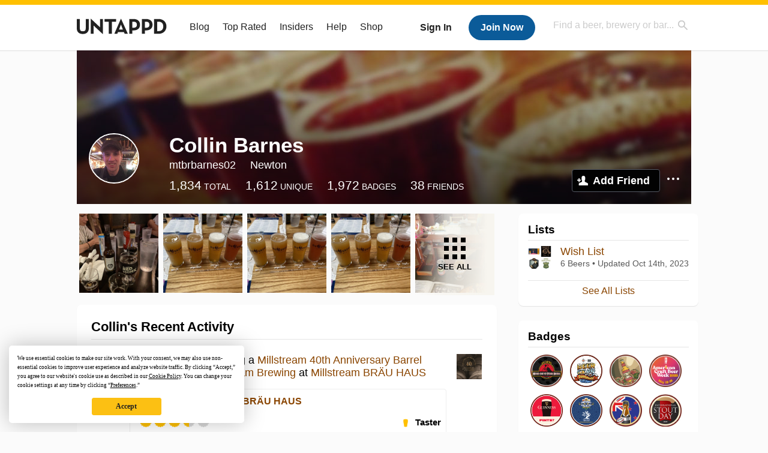

--- FILE ---
content_type: text/plain;charset=UTF-8
request_url: https://c.pub.network/v2/c
body_size: -257
content:
39e3090a-29a0-4d47-83c7-6d765c227f14

--- FILE ---
content_type: text/plain;charset=UTF-8
request_url: https://c.pub.network/v2/c
body_size: -111
content:
54924d9d-d347-4f27-9ee5-032e9348bfa4

--- FILE ---
content_type: application/javascript
request_url: https://untappd.com/assets/v3/js/common/min/site_common_min.js?v=2.8.34
body_size: 58476
content:
/*! jQuery v1.10.2 | (c) 2005, 2013 jQuery Foundation, Inc. | jquery.org/license
//@ sourceMappingURL=jquery.min.map
*/
!function(e,t){var n,i,r=typeof t,s=e.location,o=e.document,a=o.documentElement,l=e.jQuery,c=e.$,u={},h=[],p="1.10.2",f=h.concat,d=h.push,m=h.slice,g=h.indexOf,y=u.toString,v=u.hasOwnProperty,b=p.trim,x=function(e,t){return new x.fn.init(e,t,i)},w=/[+-]?(?:\d*\.|)\d+(?:[eE][+-]?\d+|)/.source,k=/\S+/g,_=/^[\s\uFEFF\xA0]+|[\s\uFEFF\xA0]+$/g,S=/^(?:\s*(<[\w\W]+>)[^>]*|#([\w-]*))$/,T=/^<(\w+)\s*\/?>(?:<\/\1>|)$/,N=/^[\],:{}\s]*$/,C=/(?:^|:|,)(?:\s*\[)+/g,E=/\\(?:["\\\/bfnrt]|u[\da-fA-F]{4})/g,D=/"[^"\\\r\n]*"|true|false|null|-?(?:\d+\.|)\d+(?:[eE][+-]?\d+|)/g,M=/^-ms-/,A=/-([\da-z])/gi,j=function(e,t){return t.toUpperCase()},H=function(e){(o.addEventListener||"load"===e.type||"complete"===o.readyState)&&(L(),x.ready())},L=function(){o.addEventListener?(o.removeEventListener("DOMContentLoaded",H,!1),e.removeEventListener("load",H,!1)):(o.detachEvent("onreadystatechange",H),e.detachEvent("onload",H))};function P(e){var t=e.length,n=x.type(e);return!x.isWindow(e)&&(!(1!==e.nodeType||!t)||("array"===n||"function"!==n&&(0===t||"number"==typeof t&&t>0&&t-1 in e)))}x.fn=x.prototype={jquery:p,constructor:x,init:function(e,n,i){var r,s;if(!e)return this;if("string"==typeof e){if(!(r="<"===e.charAt(0)&&">"===e.charAt(e.length-1)&&e.length>=3?[null,e,null]:S.exec(e))||!r[1]&&n)return!n||n.jquery?(n||i).find(e):this.constructor(n).find(e);if(r[1]){if(n=n instanceof x?n[0]:n,x.merge(this,x.parseHTML(r[1],n&&n.nodeType?n.ownerDocument||n:o,!0)),T.test(r[1])&&x.isPlainObject(n))for(r in n)x.isFunction(this[r])?this[r](n[r]):this.attr(r,n[r]);return this}if((s=o.getElementById(r[2]))&&s.parentNode){if(s.id!==r[2])return i.find(e);this.length=1,this[0]=s}return this.context=o,this.selector=e,this}return e.nodeType?(this.context=this[0]=e,this.length=1,this):x.isFunction(e)?i.ready(e):(e.selector!==t&&(this.selector=e.selector,this.context=e.context),x.makeArray(e,this))},selector:"",length:0,toArray:function(){return m.call(this)},get:function(e){return null==e?this.toArray():0>e?this[this.length+e]:this[e]},pushStack:function(e){var t=x.merge(this.constructor(),e);return t.prevObject=this,t.context=this.context,t},each:function(e,t){return x.each(this,e,t)},ready:function(e){return x.ready.promise().done(e),this},slice:function(){return this.pushStack(m.apply(this,arguments))},first:function(){return this.eq(0)},last:function(){return this.eq(-1)},eq:function(e){var t=this.length,n=+e+(0>e?t:0);return this.pushStack(n>=0&&t>n?[this[n]]:[])},map:function(e){return this.pushStack(x.map(this,(function(t,n){return e.call(t,n,t)})))},end:function(){return this.prevObject||this.constructor(null)},push:d,sort:[].sort,splice:[].splice},x.fn.init.prototype=x.fn,x.extend=x.fn.extend=function(){var e,n,i,r,s,o,a=arguments[0]||{},l=1,c=arguments.length,u=!1;for("boolean"==typeof a&&(u=a,a=arguments[1]||{},l=2),"object"==typeof a||x.isFunction(a)||(a={}),c===l&&(a=this,--l);c>l;l++)if(null!=(s=arguments[l]))for(r in s)e=a[r],a!==(i=s[r])&&(u&&i&&(x.isPlainObject(i)||(n=x.isArray(i)))?(n?(n=!1,o=e&&x.isArray(e)?e:[]):o=e&&x.isPlainObject(e)?e:{},a[r]=x.extend(u,o,i)):i!==t&&(a[r]=i));return a},x.extend({expando:"jQuery"+(p+Math.random()).replace(/\D/g,""),noConflict:function(t){return e.$===x&&(e.$=c),t&&e.jQuery===x&&(e.jQuery=l),x},isReady:!1,readyWait:1,holdReady:function(e){e?x.readyWait++:x.ready(!0)},ready:function(e){if(!0===e?!--x.readyWait:!x.isReady){if(!o.body)return setTimeout(x.ready);x.isReady=!0,!0!==e&&--x.readyWait>0||(n.resolveWith(o,[x]),x.fn.trigger&&x(o).trigger("ready").off("ready"))}},isFunction:function(e){return"function"===x.type(e)},isArray:Array.isArray||function(e){return"array"===x.type(e)},isWindow:function(e){return null!=e&&e==e.window},isNumeric:function(e){return!isNaN(parseFloat(e))&&isFinite(e)},type:function(e){return null==e?e+"":"object"==typeof e||"function"==typeof e?u[y.call(e)]||"object":typeof e},isPlainObject:function(e){var n;if(!e||"object"!==x.type(e)||e.nodeType||x.isWindow(e))return!1;try{if(e.constructor&&!v.call(e,"constructor")&&!v.call(e.constructor.prototype,"isPrototypeOf"))return!1}catch(e){return!1}if(x.support.ownLast)for(n in e)return v.call(e,n);for(n in e);return n===t||v.call(e,n)},isEmptyObject:function(e){var t;for(t in e)return!1;return!0},error:function(e){throw Error(e)},parseHTML:function(e,t,n){if(!e||"string"!=typeof e)return null;"boolean"==typeof t&&(n=t,t=!1),t=t||o;var i=T.exec(e),r=!n&&[];return i?[t.createElement(i[1])]:(i=x.buildFragment([e],t,r),r&&x(r).remove(),x.merge([],i.childNodes))},parseJSON:function(n){return e.JSON&&e.JSON.parse?e.JSON.parse(n):null===n?n:"string"==typeof n&&((n=x.trim(n))&&N.test(n.replace(E,"@").replace(D,"]").replace(C,"")))?Function("return "+n)():(x.error("Invalid JSON: "+n),t)},parseXML:function(n){var i;if(!n||"string"!=typeof n)return null;try{e.DOMParser?i=(new DOMParser).parseFromString(n,"text/xml"):((i=new ActiveXObject("Microsoft.XMLDOM")).async="false",i.loadXML(n))}catch(e){i=t}return i&&i.documentElement&&!i.getElementsByTagName("parsererror").length||x.error("Invalid XML: "+n),i},noop:function(){},globalEval:function(t){t&&x.trim(t)&&(e.execScript||function(t){e.eval.call(e,t)})(t)},camelCase:function(e){return e.replace(M,"ms-").replace(A,j)},nodeName:function(e,t){return e.nodeName&&e.nodeName.toLowerCase()===t.toLowerCase()},each:function(e,t,n){var i=0,r=e.length,s=P(e);if(n){if(s)for(;r>i&&!1!==t.apply(e[i],n);i++);else for(i in e)if(!1===t.apply(e[i],n))break}else if(s)for(;r>i&&!1!==t.call(e[i],i,e[i]);i++);else for(i in e)if(!1===t.call(e[i],i,e[i]))break;return e},trim:b&&!b.call("\ufeff ")?function(e){return null==e?"":b.call(e)}:function(e){return null==e?"":(e+"").replace(_,"")},makeArray:function(e,t){var n=t||[];return null!=e&&(P(Object(e))?x.merge(n,"string"==typeof e?[e]:e):d.call(n,e)),n},inArray:function(e,t,n){var i;if(t){if(g)return g.call(t,e,n);for(i=t.length,n=n?0>n?Math.max(0,i+n):n:0;i>n;n++)if(n in t&&t[n]===e)return n}return-1},merge:function(e,n){var i=n.length,r=e.length,s=0;if("number"==typeof i)for(;i>s;s++)e[r++]=n[s];else for(;n[s]!==t;)e[r++]=n[s++];return e.length=r,e},grep:function(e,t,n){var i=[],r=0,s=e.length;for(n=!!n;s>r;r++)n!==!!t(e[r],r)&&i.push(e[r]);return i},map:function(e,t,n){var i,r=0,s=e.length,o=[];if(P(e))for(;s>r;r++)null!=(i=t(e[r],r,n))&&(o[o.length]=i);else for(r in e)null!=(i=t(e[r],r,n))&&(o[o.length]=i);return f.apply([],o)},guid:1,proxy:function(e,n){var i,r,s;return"string"==typeof n&&(s=e[n],n=e,e=s),x.isFunction(e)?(i=m.call(arguments,2),(r=function(){return e.apply(n||this,i.concat(m.call(arguments)))}).guid=e.guid=e.guid||x.guid++,r):t},access:function(e,n,i,r,s,o,a){var l=0,c=e.length,u=null==i;if("object"===x.type(i))for(l in s=!0,i)x.access(e,n,l,i[l],!0,o,a);else if(r!==t&&(s=!0,x.isFunction(r)||(a=!0),u&&(a?(n.call(e,r),n=null):(u=n,n=function(e,t,n){return u.call(x(e),n)})),n))for(;c>l;l++)n(e[l],i,a?r:r.call(e[l],l,n(e[l],i)));return s?e:u?n.call(e):c?n(e[0],i):o},now:function(){return(new Date).getTime()},swap:function(e,t,n,i){var r,s,o={};for(s in t)o[s]=e.style[s],e.style[s]=t[s];for(s in r=n.apply(e,i||[]),t)e.style[s]=o[s];return r}}),x.ready.promise=function(t){if(!n)if(n=x.Deferred(),"complete"===o.readyState)setTimeout(x.ready);else if(o.addEventListener)o.addEventListener("DOMContentLoaded",H,!1),e.addEventListener("load",H,!1);else{o.attachEvent("onreadystatechange",H),e.attachEvent("onload",H);var i=!1;try{i=null==e.frameElement&&o.documentElement}catch(e){}i&&i.doScroll&&function e(){if(!x.isReady){try{i.doScroll("left")}catch(t){return setTimeout(e,50)}L(),x.ready()}}()}return n.promise(t)},x.each("Boolean Number String Function Array Date RegExp Object Error".split(" "),(function(e,t){u["[object "+t+"]"]=t.toLowerCase()})),i=x(o),function(e,t){var n,i,r,s,o,a,l,c,u,h,p,f,d,m,g,y,v,b="sizzle"+-new Date,w=e.document,k=0,_=0,S=se(),T=se(),N=se(),C=!1,E=function(e,t){return e===t?(C=!0,0):0},D=typeof t,M={}.hasOwnProperty,A=[],j=A.pop,H=A.push,L=A.push,P=A.slice,O=A.indexOf||function(e){for(var t=0,n=this.length;n>t;t++)if(this[t]===e)return t;return-1},$="checked|selected|async|autofocus|autoplay|controls|defer|disabled|hidden|ismap|loop|multiple|open|readonly|required|scoped",I="[\\x20\\t\\r\\n\\f]",F="(?:\\\\.|[\\w-]|[^\\x00-\\xa0])+",B=F.replace("w","w#"),R="\\["+I+"*("+F+")"+I+"*(?:([*^$|!~]?=)"+I+"*(?:(['\"])((?:\\\\.|[^\\\\])*?)\\3|("+B+")|)|)"+I+"*\\]",Y=":("+F+")(?:\\(((['\"])((?:\\\\.|[^\\\\])*?)\\3|((?:\\\\.|[^\\\\()[\\]]|"+R.replace(3,8)+")*)|.*)\\)|)",q=RegExp("^"+I+"+|((?:^|[^\\\\])(?:\\\\.)*)"+I+"+$","g"),W=RegExp("^"+I+"*,"+I+"*"),z=RegExp("^"+I+"*([>+~]|"+I+")"+I+"*"),U=RegExp(I+"*[+~]"),V=RegExp("="+I+"*([^\\]'\"]*)"+I+"*\\]","g"),G=RegExp(Y),Q=RegExp("^"+B+"$"),X={ID:RegExp("^#("+F+")"),CLASS:RegExp("^\\.("+F+")"),TAG:RegExp("^("+F.replace("w","w*")+")"),ATTR:RegExp("^"+R),PSEUDO:RegExp("^"+Y),CHILD:RegExp("^:(only|first|last|nth|nth-last)-(child|of-type)(?:\\("+I+"*(even|odd|(([+-]|)(\\d*)n|)"+I+"*(?:([+-]|)"+I+"*(\\d+)|))"+I+"*\\)|)","i"),bool:RegExp("^(?:"+$+")$","i"),needsContext:RegExp("^"+I+"*[>+~]|:(even|odd|eq|gt|lt|nth|first|last)(?:\\("+I+"*((?:-\\d)?\\d*)"+I+"*\\)|)(?=[^-]|$)","i")},J=/^[^{]+\{\s*\[native \w/,Z=/^(?:#([\w-]+)|(\w+)|\.([\w-]+))$/,K=/^(?:input|select|textarea|button)$/i,ee=/^h\d$/i,te=/'|\\/g,ne=RegExp("\\\\([\\da-f]{1,6}"+I+"?|("+I+")|.)","ig"),ie=function(e,t,n){var i="0x"+t-65536;return i!=i||n?t:0>i?String.fromCharCode(i+65536):String.fromCharCode(55296|i>>10,56320|1023&i)};try{L.apply(A=P.call(w.childNodes),w.childNodes),A[w.childNodes.length].nodeType}catch(e){L={apply:A.length?function(e,t){H.apply(e,P.call(t))}:function(e,t){for(var n=e.length,i=0;e[n++]=t[i++];);e.length=n-1}}}function re(e,t,n,r){var s,o,a,l,c,u,f,g,y,x;if((t?t.ownerDocument||t:w)!==p&&h(t),n=n||[],!e||"string"!=typeof e)return n;if(1!==(l=(t=t||p).nodeType)&&9!==l)return[];if(d&&!r){if(s=Z.exec(e))if(a=s[1]){if(9===l){if(!(o=t.getElementById(a))||!o.parentNode)return n;if(o.id===a)return n.push(o),n}else if(t.ownerDocument&&(o=t.ownerDocument.getElementById(a))&&v(t,o)&&o.id===a)return n.push(o),n}else{if(s[2])return L.apply(n,t.getElementsByTagName(e)),n;if((a=s[3])&&i.getElementsByClassName&&t.getElementsByClassName)return L.apply(n,t.getElementsByClassName(a)),n}if(i.qsa&&(!m||!m.test(e))){if(g=f=b,y=t,x=9===l&&e,1===l&&"object"!==t.nodeName.toLowerCase()){for(u=de(e),(f=t.getAttribute("id"))?g=f.replace(te,"\\$&"):t.setAttribute("id",g),g="[id='"+g+"'] ",c=u.length;c--;)u[c]=g+me(u[c]);y=U.test(e)&&t.parentNode||t,x=u.join(",")}if(x)try{return L.apply(n,y.querySelectorAll(x)),n}catch(e){}finally{f||t.removeAttribute("id")}}}return ke(e.replace(q,"$1"),t,n,r)}function se(){var e=[];return function t(n,i){return e.push(n+=" ")>s.cacheLength&&delete t[e.shift()],t[n]=i}}function oe(e){return e[b]=!0,e}function ae(e){var t=p.createElement("div");try{return!!e(t)}catch(e){return!1}finally{t.parentNode&&t.parentNode.removeChild(t),t=null}}function le(e,t){for(var n=e.split("|"),i=e.length;i--;)s.attrHandle[n[i]]=t}function ce(e,t){var n=t&&e,i=n&&1===e.nodeType&&1===t.nodeType&&(~t.sourceIndex||1<<31)-(~e.sourceIndex||1<<31);if(i)return i;if(n)for(;n=n.nextSibling;)if(n===t)return-1;return e?1:-1}function ue(e){return function(t){return"input"===t.nodeName.toLowerCase()&&t.type===e}}function he(e){return function(t){var n=t.nodeName.toLowerCase();return("input"===n||"button"===n)&&t.type===e}}function pe(e){return oe((function(t){return t=+t,oe((function(n,i){for(var r,s=e([],n.length,t),o=s.length;o--;)n[r=s[o]]&&(n[r]=!(i[r]=n[r]))}))}))}for(n in a=re.isXML=function(e){var t=e&&(e.ownerDocument||e).documentElement;return!!t&&"HTML"!==t.nodeName},i=re.support={},h=re.setDocument=function(e){var n=e?e.ownerDocument||e:w,r=n.defaultView;return n!==p&&9===n.nodeType&&n.documentElement?(p=n,f=n.documentElement,d=!a(n),r&&r.attachEvent&&r!==r.top&&r.attachEvent("onbeforeunload",(function(){h()})),i.attributes=ae((function(e){return e.className="i",!e.getAttribute("className")})),i.getElementsByTagName=ae((function(e){return e.appendChild(n.createComment("")),!e.getElementsByTagName("*").length})),i.getElementsByClassName=ae((function(e){return e.innerHTML="<div class='a'></div><div class='a i'></div>",e.firstChild.className="i",2===e.getElementsByClassName("i").length})),i.getById=ae((function(e){return f.appendChild(e).id=b,!n.getElementsByName||!n.getElementsByName(b).length})),i.getById?(s.find.ID=function(e,t){if(typeof t.getElementById!==D&&d){var n=t.getElementById(e);return n&&n.parentNode?[n]:[]}},s.filter.ID=function(e){var t=e.replace(ne,ie);return function(e){return e.getAttribute("id")===t}}):(delete s.find.ID,s.filter.ID=function(e){var t=e.replace(ne,ie);return function(e){var n=typeof e.getAttributeNode!==D&&e.getAttributeNode("id");return n&&n.value===t}}),s.find.TAG=i.getElementsByTagName?function(e,n){return typeof n.getElementsByTagName!==D?n.getElementsByTagName(e):t}:function(e,t){var n,i=[],r=0,s=t.getElementsByTagName(e);if("*"===e){for(;n=s[r++];)1===n.nodeType&&i.push(n);return i}return s},s.find.CLASS=i.getElementsByClassName&&function(e,n){return typeof n.getElementsByClassName!==D&&d?n.getElementsByClassName(e):t},g=[],m=[],(i.qsa=J.test(n.querySelectorAll))&&(ae((function(e){e.innerHTML="<select><option selected=''></option></select>",e.querySelectorAll("[selected]").length||m.push("\\["+I+"*(?:value|"+$+")"),e.querySelectorAll(":checked").length||m.push(":checked")})),ae((function(e){var t=n.createElement("input");t.setAttribute("type","hidden"),e.appendChild(t).setAttribute("t",""),e.querySelectorAll("[t^='']").length&&m.push("[*^$]="+I+"*(?:''|\"\")"),e.querySelectorAll(":enabled").length||m.push(":enabled",":disabled"),e.querySelectorAll("*,:x"),m.push(",.*:")}))),(i.matchesSelector=J.test(y=f.webkitMatchesSelector||f.mozMatchesSelector||f.oMatchesSelector||f.msMatchesSelector))&&ae((function(e){i.disconnectedMatch=y.call(e,"div"),y.call(e,"[s!='']:x"),g.push("!=",Y)})),m=m.length&&RegExp(m.join("|")),g=g.length&&RegExp(g.join("|")),v=J.test(f.contains)||f.compareDocumentPosition?function(e,t){var n=9===e.nodeType?e.documentElement:e,i=t&&t.parentNode;return e===i||!(!i||1!==i.nodeType||!(n.contains?n.contains(i):e.compareDocumentPosition&&16&e.compareDocumentPosition(i)))}:function(e,t){if(t)for(;t=t.parentNode;)if(t===e)return!0;return!1},E=f.compareDocumentPosition?function(e,t){if(e===t)return C=!0,0;var r=t.compareDocumentPosition&&e.compareDocumentPosition&&e.compareDocumentPosition(t);return r?1&r||!i.sortDetached&&t.compareDocumentPosition(e)===r?e===n||v(w,e)?-1:t===n||v(w,t)?1:u?O.call(u,e)-O.call(u,t):0:4&r?-1:1:e.compareDocumentPosition?-1:1}:function(e,t){var i,r=0,s=e.parentNode,o=t.parentNode,a=[e],l=[t];if(e===t)return C=!0,0;if(!s||!o)return e===n?-1:t===n?1:s?-1:o?1:u?O.call(u,e)-O.call(u,t):0;if(s===o)return ce(e,t);for(i=e;i=i.parentNode;)a.unshift(i);for(i=t;i=i.parentNode;)l.unshift(i);for(;a[r]===l[r];)r++;return r?ce(a[r],l[r]):a[r]===w?-1:l[r]===w?1:0},n):p},re.matches=function(e,t){return re(e,null,null,t)},re.matchesSelector=function(e,t){if((e.ownerDocument||e)!==p&&h(e),t=t.replace(V,"='$1']"),!(!i.matchesSelector||!d||g&&g.test(t)||m&&m.test(t)))try{var n=y.call(e,t);if(n||i.disconnectedMatch||e.document&&11!==e.document.nodeType)return n}catch(e){}return re(t,p,null,[e]).length>0},re.contains=function(e,t){return(e.ownerDocument||e)!==p&&h(e),v(e,t)},re.attr=function(e,n){(e.ownerDocument||e)!==p&&h(e);var r=s.attrHandle[n.toLowerCase()],o=r&&M.call(s.attrHandle,n.toLowerCase())?r(e,n,!d):t;return o===t?i.attributes||!d?e.getAttribute(n):(o=e.getAttributeNode(n))&&o.specified?o.value:null:o},re.error=function(e){throw Error("Syntax error, unrecognized expression: "+e)},re.uniqueSort=function(e){var t,n=[],r=0,s=0;if(C=!i.detectDuplicates,u=!i.sortStable&&e.slice(0),e.sort(E),C){for(;t=e[s++];)t===e[s]&&(r=n.push(s));for(;r--;)e.splice(n[r],1)}return e},o=re.getText=function(e){var t,n="",i=0,r=e.nodeType;if(r){if(1===r||9===r||11===r){if("string"==typeof e.textContent)return e.textContent;for(e=e.firstChild;e;e=e.nextSibling)n+=o(e)}else if(3===r||4===r)return e.nodeValue}else for(;t=e[i];i++)n+=o(t);return n},(s=re.selectors={cacheLength:50,createPseudo:oe,match:X,attrHandle:{},find:{},relative:{">":{dir:"parentNode",first:!0}," ":{dir:"parentNode"},"+":{dir:"previousSibling",first:!0},"~":{dir:"previousSibling"}},preFilter:{ATTR:function(e){return e[1]=e[1].replace(ne,ie),e[3]=(e[4]||e[5]||"").replace(ne,ie),"~="===e[2]&&(e[3]=" "+e[3]+" "),e.slice(0,4)},CHILD:function(e){return e[1]=e[1].toLowerCase(),"nth"===e[1].slice(0,3)?(e[3]||re.error(e[0]),e[4]=+(e[4]?e[5]+(e[6]||1):2*("even"===e[3]||"odd"===e[3])),e[5]=+(e[7]+e[8]||"odd"===e[3])):e[3]&&re.error(e[0]),e},PSEUDO:function(e){var n,i=!e[5]&&e[2];return X.CHILD.test(e[0])?null:(e[3]&&e[4]!==t?e[2]=e[4]:i&&G.test(i)&&(n=de(i,!0))&&(n=i.indexOf(")",i.length-n)-i.length)&&(e[0]=e[0].slice(0,n),e[2]=i.slice(0,n)),e.slice(0,3))}},filter:{TAG:function(e){var t=e.replace(ne,ie).toLowerCase();return"*"===e?function(){return!0}:function(e){return e.nodeName&&e.nodeName.toLowerCase()===t}},CLASS:function(e){var t=S[e+" "];return t||(t=RegExp("(^|"+I+")"+e+"("+I+"|$)"))&&S(e,(function(e){return t.test("string"==typeof e.className&&e.className||typeof e.getAttribute!==D&&e.getAttribute("class")||"")}))},ATTR:function(e,t,n){return function(i){var r=re.attr(i,e);return null==r?"!="===t:!t||(r+="","="===t?r===n:"!="===t?r!==n:"^="===t?n&&0===r.indexOf(n):"*="===t?n&&r.indexOf(n)>-1:"$="===t?n&&r.slice(-n.length)===n:"~="===t?(" "+r+" ").indexOf(n)>-1:"|="===t&&(r===n||r.slice(0,n.length+1)===n+"-"))}},CHILD:function(e,t,n,i,r){var s="nth"!==e.slice(0,3),o="last"!==e.slice(-4),a="of-type"===t;return 1===i&&0===r?function(e){return!!e.parentNode}:function(t,n,l){var c,u,h,p,f,d,m=s!==o?"nextSibling":"previousSibling",g=t.parentNode,y=a&&t.nodeName.toLowerCase(),v=!l&&!a;if(g){if(s){for(;m;){for(h=t;h=h[m];)if(a?h.nodeName.toLowerCase()===y:1===h.nodeType)return!1;d=m="only"===e&&!d&&"nextSibling"}return!0}if(d=[o?g.firstChild:g.lastChild],o&&v){for(f=(c=(u=g[b]||(g[b]={}))[e]||[])[0]===k&&c[1],p=c[0]===k&&c[2],h=f&&g.childNodes[f];h=++f&&h&&h[m]||(p=f=0)||d.pop();)if(1===h.nodeType&&++p&&h===t){u[e]=[k,f,p];break}}else if(v&&(c=(t[b]||(t[b]={}))[e])&&c[0]===k)p=c[1];else for(;(h=++f&&h&&h[m]||(p=f=0)||d.pop())&&((a?h.nodeName.toLowerCase()!==y:1!==h.nodeType)||!++p||(v&&((h[b]||(h[b]={}))[e]=[k,p]),h!==t)););return(p-=r)===i||0==p%i&&p/i>=0}}},PSEUDO:function(e,t){var n,i=s.pseudos[e]||s.setFilters[e.toLowerCase()]||re.error("unsupported pseudo: "+e);return i[b]?i(t):i.length>1?(n=[e,e,"",t],s.setFilters.hasOwnProperty(e.toLowerCase())?oe((function(e,n){for(var r,s=i(e,t),o=s.length;o--;)e[r=O.call(e,s[o])]=!(n[r]=s[o])})):function(e){return i(e,0,n)}):i}},pseudos:{not:oe((function(e){var t=[],n=[],i=l(e.replace(q,"$1"));return i[b]?oe((function(e,t,n,r){for(var s,o=i(e,null,r,[]),a=e.length;a--;)(s=o[a])&&(e[a]=!(t[a]=s))})):function(e,r,s){return t[0]=e,i(t,null,s,n),!n.pop()}})),has:oe((function(e){return function(t){return re(e,t).length>0}})),contains:oe((function(e){return function(t){return(t.textContent||t.innerText||o(t)).indexOf(e)>-1}})),lang:oe((function(e){return Q.test(e||"")||re.error("unsupported lang: "+e),e=e.replace(ne,ie).toLowerCase(),function(t){var n;do{if(n=d?t.lang:t.getAttribute("xml:lang")||t.getAttribute("lang"))return(n=n.toLowerCase())===e||0===n.indexOf(e+"-")}while((t=t.parentNode)&&1===t.nodeType);return!1}})),target:function(t){var n=e.location&&e.location.hash;return n&&n.slice(1)===t.id},root:function(e){return e===f},focus:function(e){return e===p.activeElement&&(!p.hasFocus||p.hasFocus())&&!!(e.type||e.href||~e.tabIndex)},enabled:function(e){return!1===e.disabled},disabled:function(e){return!0===e.disabled},checked:function(e){var t=e.nodeName.toLowerCase();return"input"===t&&!!e.checked||"option"===t&&!!e.selected},selected:function(e){return e.parentNode&&e.parentNode.selectedIndex,!0===e.selected},empty:function(e){for(e=e.firstChild;e;e=e.nextSibling)if(e.nodeName>"@"||3===e.nodeType||4===e.nodeType)return!1;return!0},parent:function(e){return!s.pseudos.empty(e)},header:function(e){return ee.test(e.nodeName)},input:function(e){return K.test(e.nodeName)},button:function(e){var t=e.nodeName.toLowerCase();return"input"===t&&"button"===e.type||"button"===t},text:function(e){var t;return"input"===e.nodeName.toLowerCase()&&"text"===e.type&&(null==(t=e.getAttribute("type"))||t.toLowerCase()===e.type)},first:pe((function(){return[0]})),last:pe((function(e,t){return[t-1]})),eq:pe((function(e,t,n){return[0>n?n+t:n]})),even:pe((function(e,t){for(var n=0;t>n;n+=2)e.push(n);return e})),odd:pe((function(e,t){for(var n=1;t>n;n+=2)e.push(n);return e})),lt:pe((function(e,t,n){for(var i=0>n?n+t:n;--i>=0;)e.push(i);return e})),gt:pe((function(e,t,n){for(var i=0>n?n+t:n;t>++i;)e.push(i);return e}))}}).pseudos.nth=s.pseudos.eq,{radio:!0,checkbox:!0,file:!0,password:!0,image:!0})s.pseudos[n]=ue(n);for(n in{submit:!0,reset:!0})s.pseudos[n]=he(n);function fe(){}function de(e,t){var n,i,r,o,a,l,c,u=T[e+" "];if(u)return t?0:u.slice(0);for(a=e,l=[],c=s.preFilter;a;){for(o in(!n||(i=W.exec(a)))&&(i&&(a=a.slice(i[0].length)||a),l.push(r=[])),n=!1,(i=z.exec(a))&&(n=i.shift(),r.push({value:n,type:i[0].replace(q," ")}),a=a.slice(n.length)),s.filter)!(i=X[o].exec(a))||c[o]&&!(i=c[o](i))||(n=i.shift(),r.push({value:n,type:o,matches:i}),a=a.slice(n.length));if(!n)break}return t?a.length:a?re.error(e):T(e,l).slice(0)}function me(e){for(var t=0,n=e.length,i="";n>t;t++)i+=e[t].value;return i}function ge(e,t,n){var i=t.dir,s=n&&"parentNode"===i,o=_++;return t.first?function(t,n,r){for(;t=t[i];)if(1===t.nodeType||s)return e(t,n,r)}:function(t,n,a){var l,c,u,h=k+" "+o;if(a){for(;t=t[i];)if((1===t.nodeType||s)&&e(t,n,a))return!0}else for(;t=t[i];)if(1===t.nodeType||s)if((c=(u=t[b]||(t[b]={}))[i])&&c[0]===h){if(!0===(l=c[1])||l===r)return!0===l}else if((c=u[i]=[h])[1]=e(t,n,a)||r,!0===c[1])return!0}}function ye(e){return e.length>1?function(t,n,i){for(var r=e.length;r--;)if(!e[r](t,n,i))return!1;return!0}:e[0]}function ve(e,t,n,i,r){for(var s,o=[],a=0,l=e.length,c=null!=t;l>a;a++)(s=e[a])&&(!n||n(s,i,r))&&(o.push(s),c&&t.push(a));return o}function be(e,t,n,i,r,s){return i&&!i[b]&&(i=be(i)),r&&!r[b]&&(r=be(r,s)),oe((function(s,o,a,l){var c,u,h,p=[],f=[],d=o.length,m=s||function(e,t,n){for(var i=0,r=t.length;r>i;i++)re(e,t[i],n);return n}(t||"*",a.nodeType?[a]:a,[]),g=!e||!s&&t?m:ve(m,p,e,a,l),y=n?r||(s?e:d||i)?[]:o:g;if(n&&n(g,y,a,l),i)for(c=ve(y,f),i(c,[],a,l),u=c.length;u--;)(h=c[u])&&(y[f[u]]=!(g[f[u]]=h));if(s){if(r||e){if(r){for(c=[],u=y.length;u--;)(h=y[u])&&c.push(g[u]=h);r(null,y=[],c,l)}for(u=y.length;u--;)(h=y[u])&&(c=r?O.call(s,h):p[u])>-1&&(s[c]=!(o[c]=h))}}else y=ve(y===o?y.splice(d,y.length):y),r?r(null,o,y,l):L.apply(o,y)}))}function xe(e){for(var t,n,i,r=e.length,o=s.relative[e[0].type],a=o||s.relative[" "],l=o?1:0,u=ge((function(e){return e===t}),a,!0),h=ge((function(e){return O.call(t,e)>-1}),a,!0),p=[function(e,n,i){return!o&&(i||n!==c)||((t=n).nodeType?u(e,n,i):h(e,n,i))}];r>l;l++)if(n=s.relative[e[l].type])p=[ge(ye(p),n)];else{if((n=s.filter[e[l].type].apply(null,e[l].matches))[b]){for(i=++l;r>i&&!s.relative[e[i].type];i++);return be(l>1&&ye(p),l>1&&me(e.slice(0,l-1).concat({value:" "===e[l-2].type?"*":""})).replace(q,"$1"),n,i>l&&xe(e.slice(l,i)),r>i&&xe(e=e.slice(i)),r>i&&me(e))}p.push(n)}return ye(p)}function we(e,t){var n=0,i=t.length>0,o=e.length>0,a=function(a,l,u,h,f){var d,m,g,y=[],v=0,b="0",x=a&&[],w=null!=f,_=c,S=a||o&&s.find.TAG("*",f&&l.parentNode||l),T=k+=null==_?1:Math.random()||.1;for(w&&(c=l!==p&&l,r=n);null!=(d=S[b]);b++){if(o&&d){for(m=0;g=e[m++];)if(g(d,l,u)){h.push(d);break}w&&(k=T,r=++n)}i&&((d=!g&&d)&&v--,a&&x.push(d))}if(v+=b,i&&b!==v){for(m=0;g=t[m++];)g(x,y,l,u);if(a){if(v>0)for(;b--;)x[b]||y[b]||(y[b]=j.call(h));y=ve(y)}L.apply(h,y),w&&!a&&y.length>0&&v+t.length>1&&re.uniqueSort(h)}return w&&(k=T,c=_),x};return i?oe(a):a}function ke(e,t,n,r){var o,a,c,u,h,p=de(e);if(!r&&1===p.length){if((a=p[0]=p[0].slice(0)).length>2&&"ID"===(c=a[0]).type&&i.getById&&9===t.nodeType&&d&&s.relative[a[1].type]){if(!(t=(s.find.ID(c.matches[0].replace(ne,ie),t)||[])[0]))return n;e=e.slice(a.shift().value.length)}for(o=X.needsContext.test(e)?0:a.length;o--&&(c=a[o],!s.relative[u=c.type]);)if((h=s.find[u])&&(r=h(c.matches[0].replace(ne,ie),U.test(a[0].type)&&t.parentNode||t))){if(a.splice(o,1),!(e=r.length&&me(a)))return L.apply(n,r),n;break}}return l(e,p)(r,t,!d,n,U.test(e)),n}fe.prototype=s.filters=s.pseudos,s.setFilters=new fe,l=re.compile=function(e,t){var n,i=[],r=[],s=N[e+" "];if(!s){for(t||(t=de(e)),n=t.length;n--;)(s=xe(t[n]))[b]?i.push(s):r.push(s);s=N(e,we(r,i))}return s},i.sortStable=b.split("").sort(E).join("")===b,i.detectDuplicates=C,h(),i.sortDetached=ae((function(e){return 1&e.compareDocumentPosition(p.createElement("div"))})),ae((function(e){return e.innerHTML="<a href='#'></a>","#"===e.firstChild.getAttribute("href")}))||le("type|href|height|width",(function(e,n,i){return i?t:e.getAttribute(n,"type"===n.toLowerCase()?1:2)})),i.attributes&&ae((function(e){return e.innerHTML="<input/>",e.firstChild.setAttribute("value",""),""===e.firstChild.getAttribute("value")}))||le("value",(function(e,n,i){return i||"input"!==e.nodeName.toLowerCase()?t:e.defaultValue})),ae((function(e){return null==e.getAttribute("disabled")}))||le($,(function(e,n,i){var r;return i?t:(r=e.getAttributeNode(n))&&r.specified?r.value:!0===e[n]?n.toLowerCase():null})),x.find=re,x.expr=re.selectors,x.expr[":"]=x.expr.pseudos,x.unique=re.uniqueSort,x.text=re.getText,x.isXMLDoc=re.isXML,x.contains=re.contains}(e);var O={};x.Callbacks=function(e){e="string"==typeof e?O[e]||function(e){var t=O[e]={};return x.each(e.match(k)||[],(function(e,n){t[n]=!0})),t}(e):x.extend({},e);var n,i,r,s,o,a,l=[],c=!e.once&&[],u=function(t){for(i=e.memory&&t,r=!0,o=a||0,a=0,s=l.length,n=!0;l&&s>o;o++)if(!1===l[o].apply(t[0],t[1])&&e.stopOnFalse){i=!1;break}n=!1,l&&(c?c.length&&u(c.shift()):i?l=[]:h.disable())},h={add:function(){if(l){var t=l.length;(function t(n){x.each(n,(function(n,i){var r=x.type(i);"function"===r?e.unique&&h.has(i)||l.push(i):i&&i.length&&"string"!==r&&t(i)}))})(arguments),n?s=l.length:i&&(a=t,u(i))}return this},remove:function(){return l&&x.each(arguments,(function(e,t){for(var i;(i=x.inArray(t,l,i))>-1;)l.splice(i,1),n&&(s>=i&&s--,o>=i&&o--)})),this},has:function(e){return e?x.inArray(e,l)>-1:!(!l||!l.length)},empty:function(){return l=[],s=0,this},disable:function(){return l=c=i=t,this},disabled:function(){return!l},lock:function(){return c=t,i||h.disable(),this},locked:function(){return!c},fireWith:function(e,t){return!l||r&&!c||(t=[e,(t=t||[]).slice?t.slice():t],n?c.push(t):u(t)),this},fire:function(){return h.fireWith(this,arguments),this},fired:function(){return!!r}};return h},x.extend({Deferred:function(e){var t=[["resolve","done",x.Callbacks("once memory"),"resolved"],["reject","fail",x.Callbacks("once memory"),"rejected"],["notify","progress",x.Callbacks("memory")]],n="pending",i={state:function(){return n},always:function(){return r.done(arguments).fail(arguments),this},then:function(){var e=arguments;return x.Deferred((function(n){x.each(t,(function(t,s){var o=s[0],a=x.isFunction(e[t])&&e[t];r[s[1]]((function(){var e=a&&a.apply(this,arguments);e&&x.isFunction(e.promise)?e.promise().done(n.resolve).fail(n.reject).progress(n.notify):n[o+"With"](this===i?n.promise():this,a?[e]:arguments)}))})),e=null})).promise()},promise:function(e){return null!=e?x.extend(e,i):i}},r={};return i.pipe=i.then,x.each(t,(function(e,s){var o=s[2],a=s[3];i[s[1]]=o.add,a&&o.add((function(){n=a}),t[1^e][2].disable,t[2][2].lock),r[s[0]]=function(){return r[s[0]+"With"](this===r?i:this,arguments),this},r[s[0]+"With"]=o.fireWith})),i.promise(r),e&&e.call(r,r),r},when:function(e){var t,n,i,r=0,s=m.call(arguments),o=s.length,a=1!==o||e&&x.isFunction(e.promise)?o:0,l=1===a?e:x.Deferred(),c=function(e,n,i){return function(r){n[e]=this,i[e]=arguments.length>1?m.call(arguments):r,i===t?l.notifyWith(n,i):--a||l.resolveWith(n,i)}};if(o>1)for(t=Array(o),n=Array(o),i=Array(o);o>r;r++)s[r]&&x.isFunction(s[r].promise)?s[r].promise().done(c(r,i,s)).fail(l.reject).progress(c(r,n,t)):--a;return a||l.resolveWith(i,s),l.promise()}}),x.support=function(t){var n,i,s,a,l,c,u,h,p,f=o.createElement("div");if(f.setAttribute("className","t"),f.innerHTML="  <link/><table></table><a href='/a'>a</a><input type='checkbox'/>",n=f.getElementsByTagName("*")||[],!(i=f.getElementsByTagName("a")[0])||!i.style||!n.length)return t;c=(a=o.createElement("select")).appendChild(o.createElement("option")),s=f.getElementsByTagName("input")[0],i.style.cssText="top:1px;float:left;opacity:.5",t.getSetAttribute="t"!==f.className,t.leadingWhitespace=3===f.firstChild.nodeType,t.tbody=!f.getElementsByTagName("tbody").length,t.htmlSerialize=!!f.getElementsByTagName("link").length,t.style=/top/.test(i.getAttribute("style")),t.hrefNormalized="/a"===i.getAttribute("href"),t.opacity=/^0.5/.test(i.style.opacity),t.cssFloat=!!i.style.cssFloat,t.checkOn=!!s.value,t.optSelected=c.selected,t.enctype=!!o.createElement("form").enctype,t.html5Clone="<:nav></:nav>"!==o.createElement("nav").cloneNode(!0).outerHTML,t.inlineBlockNeedsLayout=!1,t.shrinkWrapBlocks=!1,t.pixelPosition=!1,t.deleteExpando=!0,t.noCloneEvent=!0,t.reliableMarginRight=!0,t.boxSizingReliable=!0,s.checked=!0,t.noCloneChecked=s.cloneNode(!0).checked,a.disabled=!0,t.optDisabled=!c.disabled;try{delete f.test}catch(e){t.deleteExpando=!1}for(p in(s=o.createElement("input")).setAttribute("value",""),t.input=""===s.getAttribute("value"),s.value="t",s.setAttribute("type","radio"),t.radioValue="t"===s.value,s.setAttribute("checked","t"),s.setAttribute("name","t"),(l=o.createDocumentFragment()).appendChild(s),t.appendChecked=s.checked,t.checkClone=l.cloneNode(!0).cloneNode(!0).lastChild.checked,f.attachEvent&&(f.attachEvent("onclick",(function(){t.noCloneEvent=!1})),f.cloneNode(!0).click()),{submit:!0,change:!0,focusin:!0})f.setAttribute(u="on"+p,"t"),t[p+"Bubbles"]=u in e||!1===f.attributes[u].expando;for(p in f.style.backgroundClip="content-box",f.cloneNode(!0).style.backgroundClip="",t.clearCloneStyle="content-box"===f.style.backgroundClip,x(t))break;return t.ownLast="0"!==p,x((function(){var n,i,s,a="padding:0;margin:0;border:0;display:block;box-sizing:content-box;-moz-box-sizing:content-box;-webkit-box-sizing:content-box;",l=o.getElementsByTagName("body")[0];l&&((n=o.createElement("div")).style.cssText="border:0;width:0;height:0;position:absolute;top:0;left:-9999px;margin-top:1px",l.appendChild(n).appendChild(f),f.innerHTML="<table><tr><td></td><td>t</td></tr></table>",(s=f.getElementsByTagName("td"))[0].style.cssText="padding:0;margin:0;border:0;display:none",h=0===s[0].offsetHeight,s[0].style.display="",s[1].style.display="none",t.reliableHiddenOffsets=h&&0===s[0].offsetHeight,f.innerHTML="",f.style.cssText="box-sizing:border-box;-moz-box-sizing:border-box;-webkit-box-sizing:border-box;padding:1px;border:1px;display:block;width:4px;margin-top:1%;position:absolute;top:1%;",x.swap(l,null!=l.style.zoom?{zoom:1}:{},(function(){t.boxSizing=4===f.offsetWidth})),e.getComputedStyle&&(t.pixelPosition="1%"!==(e.getComputedStyle(f,null)||{}).top,t.boxSizingReliable="4px"===(e.getComputedStyle(f,null)||{width:"4px"}).width,(i=f.appendChild(o.createElement("div"))).style.cssText=f.style.cssText=a,i.style.marginRight=i.style.width="0",f.style.width="1px",t.reliableMarginRight=!parseFloat((e.getComputedStyle(i,null)||{}).marginRight)),typeof f.style.zoom!==r&&(f.innerHTML="",f.style.cssText=a+"width:1px;padding:1px;display:inline;zoom:1",t.inlineBlockNeedsLayout=3===f.offsetWidth,f.style.display="block",f.innerHTML="<div></div>",f.firstChild.style.width="5px",t.shrinkWrapBlocks=3!==f.offsetWidth,t.inlineBlockNeedsLayout&&(l.style.zoom=1)),l.removeChild(n),n=f=s=i=null)})),n=a=l=c=i=s=null,t}({});var $=/(?:\{[\s\S]*\}|\[[\s\S]*\])$/,I=/([A-Z])/g;function F(e,n,i,r){if(x.acceptData(e)){var s,o,a=x.expando,l=e.nodeType,c=l?x.cache:e,u=l?e[a]:e[a]&&a;if(u&&c[u]&&(r||c[u].data)||i!==t||"string"!=typeof n)return u||(u=l?e[a]=h.pop()||x.guid++:a),c[u]||(c[u]=l?{}:{toJSON:x.noop}),("object"==typeof n||"function"==typeof n)&&(r?c[u]=x.extend(c[u],n):c[u].data=x.extend(c[u].data,n)),o=c[u],r||(o.data||(o.data={}),o=o.data),i!==t&&(o[x.camelCase(n)]=i),"string"==typeof n?null==(s=o[n])&&(s=o[x.camelCase(n)]):s=o,s}}function B(e,t,n){if(x.acceptData(e)){var i,r,s=e.nodeType,o=s?x.cache:e,a=s?e[x.expando]:x.expando;if(o[a]){if(t&&(i=n?o[a]:o[a].data)){x.isArray(t)?t=t.concat(x.map(t,x.camelCase)):t in i?t=[t]:t=(t=x.camelCase(t))in i?[t]:t.split(" "),r=t.length;for(;r--;)delete i[t[r]];if(n?!Y(i):!x.isEmptyObject(i))return}(n||(delete o[a].data,Y(o[a])))&&(s?x.cleanData([e],!0):x.support.deleteExpando||o!=o.window?delete o[a]:o[a]=null)}}}function R(e,n,i){if(i===t&&1===e.nodeType){var r="data-"+n.replace(I,"-$1").toLowerCase();if("string"==typeof(i=e.getAttribute(r))){try{i="true"===i||"false"!==i&&("null"===i?null:+i+""===i?+i:$.test(i)?x.parseJSON(i):i)}catch(e){}x.data(e,n,i)}else i=t}return i}function Y(e){var t;for(t in e)if(("data"!==t||!x.isEmptyObject(e[t]))&&"toJSON"!==t)return!1;return!0}x.extend({cache:{},noData:{applet:!0,embed:!0,object:"clsid:D27CDB6E-AE6D-11cf-96B8-444553540000"},hasData:function(e){return!!(e=e.nodeType?x.cache[e[x.expando]]:e[x.expando])&&!Y(e)},data:function(e,t,n){return F(e,t,n)},removeData:function(e,t){return B(e,t)},_data:function(e,t,n){return F(e,t,n,!0)},_removeData:function(e,t){return B(e,t,!0)},acceptData:function(e){if(e.nodeType&&1!==e.nodeType&&9!==e.nodeType)return!1;var t=e.nodeName&&x.noData[e.nodeName.toLowerCase()];return!t||!0!==t&&e.getAttribute("classid")===t}}),x.fn.extend({data:function(e,n){var i,r,s=null,o=0,a=this[0];if(e===t){if(this.length&&(s=x.data(a),1===a.nodeType&&!x._data(a,"parsedAttrs"))){for(i=a.attributes;i.length>o;o++)0===(r=i[o].name).indexOf("data-")&&R(a,r=x.camelCase(r.slice(5)),s[r]);x._data(a,"parsedAttrs",!0)}return s}return"object"==typeof e?this.each((function(){x.data(this,e)})):arguments.length>1?this.each((function(){x.data(this,e,n)})):a?R(a,e,x.data(a,e)):null},removeData:function(e){return this.each((function(){x.removeData(this,e)}))}}),x.extend({queue:function(e,n,i){var r;return e?(n=(n||"fx")+"queue",r=x._data(e,n),i&&(!r||x.isArray(i)?r=x._data(e,n,x.makeArray(i)):r.push(i)),r||[]):t},dequeue:function(e,t){t=t||"fx";var n=x.queue(e,t),i=n.length,r=n.shift(),s=x._queueHooks(e,t);"inprogress"===r&&(r=n.shift(),i--),r&&("fx"===t&&n.unshift("inprogress"),delete s.stop,r.call(e,(function(){x.dequeue(e,t)}),s)),!i&&s&&s.empty.fire()},_queueHooks:function(e,t){var n=t+"queueHooks";return x._data(e,n)||x._data(e,n,{empty:x.Callbacks("once memory").add((function(){x._removeData(e,t+"queue"),x._removeData(e,n)}))})}}),x.fn.extend({queue:function(e,n){var i=2;return"string"!=typeof e&&(n=e,e="fx",i--),i>arguments.length?x.queue(this[0],e):n===t?this:this.each((function(){var t=x.queue(this,e,n);x._queueHooks(this,e),"fx"===e&&"inprogress"!==t[0]&&x.dequeue(this,e)}))},dequeue:function(e){return this.each((function(){x.dequeue(this,e)}))},delay:function(e,t){return e=x.fx&&x.fx.speeds[e]||e,t=t||"fx",this.queue(t,(function(t,n){var i=setTimeout(t,e);n.stop=function(){clearTimeout(i)}}))},clearQueue:function(e){return this.queue(e||"fx",[])},promise:function(e,n){var i,r=1,s=x.Deferred(),o=this,a=this.length,l=function(){--r||s.resolveWith(o,[o])};for("string"!=typeof e&&(n=e,e=t),e=e||"fx";a--;)(i=x._data(o[a],e+"queueHooks"))&&i.empty&&(r++,i.empty.add(l));return l(),s.promise(n)}});var q,W,z=/[\t\r\n\f]/g,U=/\r/g,V=/^(?:input|select|textarea|button|object)$/i,G=/^(?:a|area)$/i,Q=/^(?:checked|selected)$/i,X=x.support.getSetAttribute,J=x.support.input;x.fn.extend({attr:function(e,t){return x.access(this,x.attr,e,t,arguments.length>1)},removeAttr:function(e){return this.each((function(){x.removeAttr(this,e)}))},prop:function(e,t){return x.access(this,x.prop,e,t,arguments.length>1)},removeProp:function(e){return e=x.propFix[e]||e,this.each((function(){try{this[e]=t,delete this[e]}catch(e){}}))},addClass:function(e){var t,n,i,r,s,o=0,a=this.length,l="string"==typeof e&&e;if(x.isFunction(e))return this.each((function(t){x(this).addClass(e.call(this,t,this.className))}));if(l)for(t=(e||"").match(k)||[];a>o;o++)if(i=1===(n=this[o]).nodeType&&(n.className?(" "+n.className+" ").replace(z," "):" ")){for(s=0;r=t[s++];)0>i.indexOf(" "+r+" ")&&(i+=r+" ");n.className=x.trim(i)}return this},removeClass:function(e){var t,n,i,r,s,o=0,a=this.length,l=0===arguments.length||"string"==typeof e&&e;if(x.isFunction(e))return this.each((function(t){x(this).removeClass(e.call(this,t,this.className))}));if(l)for(t=(e||"").match(k)||[];a>o;o++)if(i=1===(n=this[o]).nodeType&&(n.className?(" "+n.className+" ").replace(z," "):"")){for(s=0;r=t[s++];)for(;i.indexOf(" "+r+" ")>=0;)i=i.replace(" "+r+" "," ");n.className=e?x.trim(i):""}return this},toggleClass:function(e,t){var n=typeof e;return"boolean"==typeof t&&"string"===n?t?this.addClass(e):this.removeClass(e):x.isFunction(e)?this.each((function(n){x(this).toggleClass(e.call(this,n,this.className,t),t)})):this.each((function(){if("string"===n)for(var t,i=0,s=x(this),o=e.match(k)||[];t=o[i++];)s.hasClass(t)?s.removeClass(t):s.addClass(t);else(n===r||"boolean"===n)&&(this.className&&x._data(this,"__className__",this.className),this.className=this.className||!1===e?"":x._data(this,"__className__")||"")}))},hasClass:function(e){for(var t=" "+e+" ",n=0,i=this.length;i>n;n++)if(1===this[n].nodeType&&(" "+this[n].className+" ").replace(z," ").indexOf(t)>=0)return!0;return!1},val:function(e){var n,i,r,s=this[0];return arguments.length?(r=x.isFunction(e),this.each((function(n){var s;1===this.nodeType&&(null==(s=r?e.call(this,n,x(this).val()):e)?s="":"number"==typeof s?s+="":x.isArray(s)&&(s=x.map(s,(function(e){return null==e?"":e+""}))),(i=x.valHooks[this.type]||x.valHooks[this.nodeName.toLowerCase()])&&"set"in i&&i.set(this,s,"value")!==t||(this.value=s))}))):s?(i=x.valHooks[s.type]||x.valHooks[s.nodeName.toLowerCase()])&&"get"in i&&(n=i.get(s,"value"))!==t?n:"string"==typeof(n=s.value)?n.replace(U,""):null==n?"":n:void 0}}),x.extend({valHooks:{option:{get:function(e){var t=x.find.attr(e,"value");return null!=t?t:e.text}},select:{get:function(e){for(var t,n,i=e.options,r=e.selectedIndex,s="select-one"===e.type||0>r,o=s?null:[],a=s?r+1:i.length,l=0>r?a:s?r:0;a>l;l++)if(!(!(n=i[l]).selected&&l!==r||(x.support.optDisabled?n.disabled:null!==n.getAttribute("disabled"))||n.parentNode.disabled&&x.nodeName(n.parentNode,"optgroup"))){if(t=x(n).val(),s)return t;o.push(t)}return o},set:function(e,t){for(var n,i,r=e.options,s=x.makeArray(t),o=r.length;o--;)((i=r[o]).selected=x.inArray(x(i).val(),s)>=0)&&(n=!0);return n||(e.selectedIndex=-1),s}}},attr:function(e,n,i){var s,o,a=e.nodeType;if(e&&3!==a&&8!==a&&2!==a)return typeof e.getAttribute===r?x.prop(e,n,i):(1===a&&x.isXMLDoc(e)||(n=n.toLowerCase(),s=x.attrHooks[n]||(x.expr.match.bool.test(n)?W:q)),i===t?s&&"get"in s&&null!==(o=s.get(e,n))?o:null==(o=x.find.attr(e,n))?t:o:null!==i?s&&"set"in s&&(o=s.set(e,i,n))!==t?o:(e.setAttribute(n,i+""),i):(x.removeAttr(e,n),t))},removeAttr:function(e,t){var n,i,r=0,s=t&&t.match(k);if(s&&1===e.nodeType)for(;n=s[r++];)i=x.propFix[n]||n,x.expr.match.bool.test(n)?J&&X||!Q.test(n)?e[i]=!1:e[x.camelCase("default-"+n)]=e[i]=!1:x.attr(e,n,""),e.removeAttribute(X?n:i)},attrHooks:{type:{set:function(e,t){if(!x.support.radioValue&&"radio"===t&&x.nodeName(e,"input")){var n=e.value;return e.setAttribute("type",t),n&&(e.value=n),t}}}},propFix:{for:"htmlFor",class:"className"},prop:function(e,n,i){var r,s,o=e.nodeType;if(e&&3!==o&&8!==o&&2!==o)return(1!==o||!x.isXMLDoc(e))&&(n=x.propFix[n]||n,s=x.propHooks[n]),i!==t?s&&"set"in s&&(r=s.set(e,i,n))!==t?r:e[n]=i:s&&"get"in s&&null!==(r=s.get(e,n))?r:e[n]},propHooks:{tabIndex:{get:function(e){var t=x.find.attr(e,"tabindex");return t?parseInt(t,10):V.test(e.nodeName)||G.test(e.nodeName)&&e.href?0:-1}}}}),W={set:function(e,t,n){return!1===t?x.removeAttr(e,n):J&&X||!Q.test(n)?e.setAttribute(!X&&x.propFix[n]||n,n):e[x.camelCase("default-"+n)]=e[n]=!0,n}},x.each(x.expr.match.bool.source.match(/\w+/g),(function(e,n){var i=x.expr.attrHandle[n]||x.find.attr;x.expr.attrHandle[n]=J&&X||!Q.test(n)?function(e,n,r){var s=x.expr.attrHandle[n],o=r?t:(x.expr.attrHandle[n]=t)!=i(e,n,r)?n.toLowerCase():null;return x.expr.attrHandle[n]=s,o}:function(e,n,i){return i?t:e[x.camelCase("default-"+n)]?n.toLowerCase():null}})),J&&X||(x.attrHooks.value={set:function(e,n,i){return x.nodeName(e,"input")?(e.defaultValue=n,t):q&&q.set(e,n,i)}}),X||(q={set:function(e,n,i){var r=e.getAttributeNode(i);return r||e.setAttributeNode(r=e.ownerDocument.createAttribute(i)),r.value=n+="","value"===i||n===e.getAttribute(i)?n:t}},x.expr.attrHandle.id=x.expr.attrHandle.name=x.expr.attrHandle.coords=function(e,n,i){var r;return i?t:(r=e.getAttributeNode(n))&&""!==r.value?r.value:null},x.valHooks.button={get:function(e,n){var i=e.getAttributeNode(n);return i&&i.specified?i.value:t},set:q.set},x.attrHooks.contenteditable={set:function(e,t,n){q.set(e,""!==t&&t,n)}},x.each(["width","height"],(function(e,n){x.attrHooks[n]={set:function(e,i){return""===i?(e.setAttribute(n,"auto"),i):t}}}))),x.support.hrefNormalized||x.each(["href","src"],(function(e,t){x.propHooks[t]={get:function(e){return e.getAttribute(t,4)}}})),x.support.style||(x.attrHooks.style={get:function(e){return e.style.cssText||t},set:function(e,t){return e.style.cssText=t+""}}),x.support.optSelected||(x.propHooks.selected={get:function(e){var t=e.parentNode;return t&&(t.selectedIndex,t.parentNode&&t.parentNode.selectedIndex),null}}),x.each(["tabIndex","readOnly","maxLength","cellSpacing","cellPadding","rowSpan","colSpan","useMap","frameBorder","contentEditable"],(function(){x.propFix[this.toLowerCase()]=this})),x.support.enctype||(x.propFix.enctype="encoding"),x.each(["radio","checkbox"],(function(){x.valHooks[this]={set:function(e,n){return x.isArray(n)?e.checked=x.inArray(x(e).val(),n)>=0:t}},x.support.checkOn||(x.valHooks[this].get=function(e){return null===e.getAttribute("value")?"on":e.value})}));var Z=/^(?:input|select|textarea)$/i,K=/^key/,ee=/^(?:mouse|contextmenu)|click/,te=/^(?:focusinfocus|focusoutblur)$/,ne=/^([^.]*)(?:\.(.+)|)$/;function ie(){return!0}function re(){return!1}function se(){try{return o.activeElement}catch(e){}}x.event={global:{},add:function(e,n,i,s,o){var a,l,c,u,h,p,f,d,m,g,y,v=x._data(e);if(v){for(i.handler&&(i=(u=i).handler,o=u.selector),i.guid||(i.guid=x.guid++),(l=v.events)||(l=v.events={}),(p=v.handle)||((p=v.handle=function(e){return typeof x===r||e&&x.event.triggered===e.type?t:x.event.dispatch.apply(p.elem,arguments)}).elem=e),c=(n=(n||"").match(k)||[""]).length;c--;)m=y=(a=ne.exec(n[c])||[])[1],g=(a[2]||"").split(".").sort(),m&&(h=x.event.special[m]||{},m=(o?h.delegateType:h.bindType)||m,h=x.event.special[m]||{},f=x.extend({type:m,origType:y,data:s,handler:i,guid:i.guid,selector:o,needsContext:o&&x.expr.match.needsContext.test(o),namespace:g.join(".")},u),(d=l[m])||((d=l[m]=[]).delegateCount=0,h.setup&&!1!==h.setup.call(e,s,g,p)||(e.addEventListener?e.addEventListener(m,p,!1):e.attachEvent&&e.attachEvent("on"+m,p))),h.add&&(h.add.call(e,f),f.handler.guid||(f.handler.guid=i.guid)),o?d.splice(d.delegateCount++,0,f):d.push(f),x.event.global[m]=!0);e=null}},remove:function(e,t,n,i,r){var s,o,a,l,c,u,h,p,f,d,m,g=x.hasData(e)&&x._data(e);if(g&&(u=g.events)){for(c=(t=(t||"").match(k)||[""]).length;c--;)if(f=m=(a=ne.exec(t[c])||[])[1],d=(a[2]||"").split(".").sort(),f){for(h=x.event.special[f]||{},p=u[f=(i?h.delegateType:h.bindType)||f]||[],a=a[2]&&RegExp("(^|\\.)"+d.join("\\.(?:.*\\.|)")+"(\\.|$)"),l=s=p.length;s--;)o=p[s],!r&&m!==o.origType||n&&n.guid!==o.guid||a&&!a.test(o.namespace)||i&&i!==o.selector&&("**"!==i||!o.selector)||(p.splice(s,1),o.selector&&p.delegateCount--,h.remove&&h.remove.call(e,o));l&&!p.length&&(h.teardown&&!1!==h.teardown.call(e,d,g.handle)||x.removeEvent(e,f,g.handle),delete u[f])}else for(f in u)x.event.remove(e,f+t[c],n,i,!0);x.isEmptyObject(u)&&(delete g.handle,x._removeData(e,"events"))}},trigger:function(n,i,r,s){var a,l,c,u,h,p,f,d=[r||o],m=v.call(n,"type")?n.type:n,g=v.call(n,"namespace")?n.namespace.split("."):[];if(c=p=r=r||o,3!==r.nodeType&&8!==r.nodeType&&!te.test(m+x.event.triggered)&&(m.indexOf(".")>=0&&(g=m.split("."),m=g.shift(),g.sort()),l=0>m.indexOf(":")&&"on"+m,(n=n[x.expando]?n:new x.Event(m,"object"==typeof n&&n)).isTrigger=s?2:3,n.namespace=g.join("."),n.namespace_re=n.namespace?RegExp("(^|\\.)"+g.join("\\.(?:.*\\.|)")+"(\\.|$)"):null,n.result=t,n.target||(n.target=r),i=null==i?[n]:x.makeArray(i,[n]),h=x.event.special[m]||{},s||!h.trigger||!1!==h.trigger.apply(r,i))){if(!s&&!h.noBubble&&!x.isWindow(r)){for(u=h.delegateType||m,te.test(u+m)||(c=c.parentNode);c;c=c.parentNode)d.push(c),p=c;p===(r.ownerDocument||o)&&d.push(p.defaultView||p.parentWindow||e)}for(f=0;(c=d[f++])&&!n.isPropagationStopped();)n.type=f>1?u:h.bindType||m,(a=(x._data(c,"events")||{})[n.type]&&x._data(c,"handle"))&&a.apply(c,i),(a=l&&c[l])&&x.acceptData(c)&&a.apply&&!1===a.apply(c,i)&&n.preventDefault();if(n.type=m,!s&&!n.isDefaultPrevented()&&(!h._default||!1===h._default.apply(d.pop(),i))&&x.acceptData(r)&&l&&r[m]&&!x.isWindow(r)){(p=r[l])&&(r[l]=null),x.event.triggered=m;try{r[m]()}catch(e){}x.event.triggered=t,p&&(r[l]=p)}return n.result}},dispatch:function(e){e=x.event.fix(e);var n,i,r,s,o,a=[],l=m.call(arguments),c=(x._data(this,"events")||{})[e.type]||[],u=x.event.special[e.type]||{};if(l[0]=e,e.delegateTarget=this,!u.preDispatch||!1!==u.preDispatch.call(this,e)){for(a=x.event.handlers.call(this,e,c),n=0;(s=a[n++])&&!e.isPropagationStopped();)for(e.currentTarget=s.elem,o=0;(r=s.handlers[o++])&&!e.isImmediatePropagationStopped();)(!e.namespace_re||e.namespace_re.test(r.namespace))&&(e.handleObj=r,e.data=r.data,(i=((x.event.special[r.origType]||{}).handle||r.handler).apply(s.elem,l))!==t&&!1===(e.result=i)&&(e.preventDefault(),e.stopPropagation()));return u.postDispatch&&u.postDispatch.call(this,e),e.result}},handlers:function(e,n){var i,r,s,o,a=[],l=n.delegateCount,c=e.target;if(l&&c.nodeType&&(!e.button||"click"!==e.type))for(;c!=this;c=c.parentNode||this)if(1===c.nodeType&&(!0!==c.disabled||"click"!==e.type)){for(s=[],o=0;l>o;o++)s[i=(r=n[o]).selector+" "]===t&&(s[i]=r.needsContext?x(i,this).index(c)>=0:x.find(i,this,null,[c]).length),s[i]&&s.push(r);s.length&&a.push({elem:c,handlers:s})}return n.length>l&&a.push({elem:this,handlers:n.slice(l)}),a},fix:function(e){if(e[x.expando])return e;var t,n,i,r=e.type,s=e,a=this.fixHooks[r];for(a||(this.fixHooks[r]=a=ee.test(r)?this.mouseHooks:K.test(r)?this.keyHooks:{}),i=a.props?this.props.concat(a.props):this.props,e=new x.Event(s),t=i.length;t--;)e[n=i[t]]=s[n];return e.target||(e.target=s.srcElement||o),3===e.target.nodeType&&(e.target=e.target.parentNode),e.metaKey=!!e.metaKey,a.filter?a.filter(e,s):e},props:"altKey bubbles cancelable ctrlKey currentTarget eventPhase metaKey relatedTarget shiftKey target timeStamp view which".split(" "),fixHooks:{},keyHooks:{props:"char charCode key keyCode".split(" "),filter:function(e,t){return null==e.which&&(e.which=null!=t.charCode?t.charCode:t.keyCode),e}},mouseHooks:{props:"button buttons clientX clientY fromElement offsetX offsetY pageX pageY screenX screenY toElement".split(" "),filter:function(e,n){var i,r,s,a=n.button,l=n.fromElement;return null==e.pageX&&null!=n.clientX&&(s=(r=e.target.ownerDocument||o).documentElement,i=r.body,e.pageX=n.clientX+(s&&s.scrollLeft||i&&i.scrollLeft||0)-(s&&s.clientLeft||i&&i.clientLeft||0),e.pageY=n.clientY+(s&&s.scrollTop||i&&i.scrollTop||0)-(s&&s.clientTop||i&&i.clientTop||0)),!e.relatedTarget&&l&&(e.relatedTarget=l===e.target?n.toElement:l),e.which||a===t||(e.which=1&a?1:2&a?3:4&a?2:0),e}},special:{load:{noBubble:!0},focus:{trigger:function(){if(this!==se()&&this.focus)try{return this.focus(),!1}catch(e){}},delegateType:"focusin"},blur:{trigger:function(){return this===se()&&this.blur?(this.blur(),!1):t},delegateType:"focusout"},click:{trigger:function(){return x.nodeName(this,"input")&&"checkbox"===this.type&&this.click?(this.click(),!1):t},_default:function(e){return x.nodeName(e.target,"a")}},beforeunload:{postDispatch:function(e){e.result!==t&&(e.originalEvent.returnValue=e.result)}}},simulate:function(e,t,n,i){var r=x.extend(new x.Event,n,{type:e,isSimulated:!0,originalEvent:{}});i?x.event.trigger(r,null,t):x.event.dispatch.call(t,r),r.isDefaultPrevented()&&n.preventDefault()}},x.removeEvent=o.removeEventListener?function(e,t,n){e.removeEventListener&&e.removeEventListener(t,n,!1)}:function(e,t,n){var i="on"+t;e.detachEvent&&(typeof e[i]===r&&(e[i]=null),e.detachEvent(i,n))},x.Event=function(e,n){return this instanceof x.Event?(e&&e.type?(this.originalEvent=e,this.type=e.type,this.isDefaultPrevented=e.defaultPrevented||!1===e.returnValue||e.getPreventDefault&&e.getPreventDefault()?ie:re):this.type=e,n&&x.extend(this,n),this.timeStamp=e&&e.timeStamp||x.now(),this[x.expando]=!0,t):new x.Event(e,n)},x.Event.prototype={isDefaultPrevented:re,isPropagationStopped:re,isImmediatePropagationStopped:re,preventDefault:function(){var e=this.originalEvent;this.isDefaultPrevented=ie,e&&(e.preventDefault?e.preventDefault():e.returnValue=!1)},stopPropagation:function(){var e=this.originalEvent;this.isPropagationStopped=ie,e&&(e.stopPropagation&&e.stopPropagation(),e.cancelBubble=!0)},stopImmediatePropagation:function(){this.isImmediatePropagationStopped=ie,this.stopPropagation()}},x.each({mouseenter:"mouseover",mouseleave:"mouseout"},(function(e,t){x.event.special[e]={delegateType:t,bindType:t,handle:function(e){var n,i=this,r=e.relatedTarget,s=e.handleObj;return(!r||r!==i&&!x.contains(i,r))&&(e.type=s.origType,n=s.handler.apply(this,arguments),e.type=t),n}}})),x.support.submitBubbles||(x.event.special.submit={setup:function(){return!x.nodeName(this,"form")&&(x.event.add(this,"click._submit keypress._submit",(function(e){var n=e.target,i=x.nodeName(n,"input")||x.nodeName(n,"button")?n.form:t;i&&!x._data(i,"submitBubbles")&&(x.event.add(i,"submit._submit",(function(e){e._submit_bubble=!0})),x._data(i,"submitBubbles",!0))})),t)},postDispatch:function(e){e._submit_bubble&&(delete e._submit_bubble,this.parentNode&&!e.isTrigger&&x.event.simulate("submit",this.parentNode,e,!0))},teardown:function(){return!x.nodeName(this,"form")&&(x.event.remove(this,"._submit"),t)}}),x.support.changeBubbles||(x.event.special.change={setup:function(){return Z.test(this.nodeName)?(("checkbox"===this.type||"radio"===this.type)&&(x.event.add(this,"propertychange._change",(function(e){"checked"===e.originalEvent.propertyName&&(this._just_changed=!0)})),x.event.add(this,"click._change",(function(e){this._just_changed&&!e.isTrigger&&(this._just_changed=!1),x.event.simulate("change",this,e,!0)}))),!1):(x.event.add(this,"beforeactivate._change",(function(e){var t=e.target;Z.test(t.nodeName)&&!x._data(t,"changeBubbles")&&(x.event.add(t,"change._change",(function(e){!this.parentNode||e.isSimulated||e.isTrigger||x.event.simulate("change",this.parentNode,e,!0)})),x._data(t,"changeBubbles",!0))})),t)},handle:function(e){var n=e.target;return this!==n||e.isSimulated||e.isTrigger||"radio"!==n.type&&"checkbox"!==n.type?e.handleObj.handler.apply(this,arguments):t},teardown:function(){return x.event.remove(this,"._change"),!Z.test(this.nodeName)}}),x.support.focusinBubbles||x.each({focus:"focusin",blur:"focusout"},(function(e,t){var n=0,i=function(e){x.event.simulate(t,e.target,x.event.fix(e),!0)};x.event.special[t]={setup:function(){0==n++&&o.addEventListener(e,i,!0)},teardown:function(){0==--n&&o.removeEventListener(e,i,!0)}}})),x.fn.extend({on:function(e,n,i,r,s){var o,a;if("object"==typeof e){for(o in"string"!=typeof n&&(i=i||n,n=t),e)this.on(o,n,i,e[o],s);return this}if(null==i&&null==r?(r=n,i=n=t):null==r&&("string"==typeof n?(r=i,i=t):(r=i,i=n,n=t)),!1===r)r=re;else if(!r)return this;return 1===s&&(a=r,(r=function(e){return x().off(e),a.apply(this,arguments)}).guid=a.guid||(a.guid=x.guid++)),this.each((function(){x.event.add(this,e,r,i,n)}))},one:function(e,t,n,i){return this.on(e,t,n,i,1)},off:function(e,n,i){var r,s;if(e&&e.preventDefault&&e.handleObj)return r=e.handleObj,x(e.delegateTarget).off(r.namespace?r.origType+"."+r.namespace:r.origType,r.selector,r.handler),this;if("object"==typeof e){for(s in e)this.off(s,n,e[s]);return this}return(!1===n||"function"==typeof n)&&(i=n,n=t),!1===i&&(i=re),this.each((function(){x.event.remove(this,e,i,n)}))},trigger:function(e,t){return this.each((function(){x.event.trigger(e,t,this)}))},triggerHandler:function(e,n){var i=this[0];return i?x.event.trigger(e,n,i,!0):t}});var oe=/^.[^:#\[\.,]*$/,ae=/^(?:parents|prev(?:Until|All))/,le=x.expr.match.needsContext,ce={children:!0,contents:!0,next:!0,prev:!0};function ue(e,t){do{e=e[t]}while(e&&1!==e.nodeType);return e}function he(e,t,n){if(x.isFunction(t))return x.grep(e,(function(e,i){return!!t.call(e,i,e)!==n}));if(t.nodeType)return x.grep(e,(function(e){return e===t!==n}));if("string"==typeof t){if(oe.test(t))return x.filter(t,e,n);t=x.filter(t,e)}return x.grep(e,(function(e){return x.inArray(e,t)>=0!==n}))}function pe(e){var t=fe.split("|"),n=e.createDocumentFragment();if(n.createElement)for(;t.length;)n.createElement(t.pop());return n}x.fn.extend({find:function(e){var t,n=[],i=this,r=i.length;if("string"!=typeof e)return this.pushStack(x(e).filter((function(){for(t=0;r>t;t++)if(x.contains(i[t],this))return!0})));for(t=0;r>t;t++)x.find(e,i[t],n);return(n=this.pushStack(r>1?x.unique(n):n)).selector=this.selector?this.selector+" "+e:e,n},has:function(e){var t,n=x(e,this),i=n.length;return this.filter((function(){for(t=0;i>t;t++)if(x.contains(this,n[t]))return!0}))},not:function(e){return this.pushStack(he(this,e||[],!0))},filter:function(e){return this.pushStack(he(this,e||[],!1))},is:function(e){return!!he(this,"string"==typeof e&&le.test(e)?x(e):e||[],!1).length},closest:function(e,t){for(var n,i=0,r=this.length,s=[],o=le.test(e)||"string"!=typeof e?x(e,t||this.context):0;r>i;i++)for(n=this[i];n&&n!==t;n=n.parentNode)if(11>n.nodeType&&(o?o.index(n)>-1:1===n.nodeType&&x.find.matchesSelector(n,e))){n=s.push(n);break}return this.pushStack(s.length>1?x.unique(s):s)},index:function(e){return e?"string"==typeof e?x.inArray(this[0],x(e)):x.inArray(e.jquery?e[0]:e,this):this[0]&&this[0].parentNode?this.first().prevAll().length:-1},add:function(e,t){var n="string"==typeof e?x(e,t):x.makeArray(e&&e.nodeType?[e]:e),i=x.merge(this.get(),n);return this.pushStack(x.unique(i))},addBack:function(e){return this.add(null==e?this.prevObject:this.prevObject.filter(e))}}),x.each({parent:function(e){var t=e.parentNode;return t&&11!==t.nodeType?t:null},parents:function(e){return x.dir(e,"parentNode")},parentsUntil:function(e,t,n){return x.dir(e,"parentNode",n)},next:function(e){return ue(e,"nextSibling")},prev:function(e){return ue(e,"previousSibling")},nextAll:function(e){return x.dir(e,"nextSibling")},prevAll:function(e){return x.dir(e,"previousSibling")},nextUntil:function(e,t,n){return x.dir(e,"nextSibling",n)},prevUntil:function(e,t,n){return x.dir(e,"previousSibling",n)},siblings:function(e){return x.sibling((e.parentNode||{}).firstChild,e)},children:function(e){return x.sibling(e.firstChild)},contents:function(e){return x.nodeName(e,"iframe")?e.contentDocument||e.contentWindow.document:x.merge([],e.childNodes)}},(function(e,t){x.fn[e]=function(n,i){var r=x.map(this,t,n);return"Until"!==e.slice(-5)&&(i=n),i&&"string"==typeof i&&(r=x.filter(i,r)),this.length>1&&(ce[e]||(r=x.unique(r)),ae.test(e)&&(r=r.reverse())),this.pushStack(r)}})),x.extend({filter:function(e,t,n){var i=t[0];return n&&(e=":not("+e+")"),1===t.length&&1===i.nodeType?x.find.matchesSelector(i,e)?[i]:[]:x.find.matches(e,x.grep(t,(function(e){return 1===e.nodeType})))},dir:function(e,n,i){for(var r=[],s=e[n];s&&9!==s.nodeType&&(i===t||1!==s.nodeType||!x(s).is(i));)1===s.nodeType&&r.push(s),s=s[n];return r},sibling:function(e,t){for(var n=[];e;e=e.nextSibling)1===e.nodeType&&e!==t&&n.push(e);return n}});var fe="abbr|article|aside|audio|bdi|canvas|data|datalist|details|figcaption|figure|footer|header|hgroup|mark|meter|nav|output|progress|section|summary|time|video",de=/ jQuery\d+="(?:null|\d+)"/g,me=RegExp("<(?:"+fe+")[\\s/>]","i"),ge=/^\s+/,ye=/<(?!area|br|col|embed|hr|img|input|link|meta|param)(([\w:]+)[^>]*)\/>/gi,ve=/<([\w:]+)/,be=/<tbody/i,xe=/<|&#?\w+;/,we=/<(?:script|style|link)/i,ke=/^(?:checkbox|radio)$/i,_e=/checked\s*(?:[^=]|=\s*.checked.)/i,Se=/^$|\/(?:java|ecma)script/i,Te=/^true\/(.*)/,Ne=/^\s*<!(?:\[CDATA\[|--)|(?:\]\]|--)>\s*$/g,Ce={option:[1,"<select multiple='multiple'>","</select>"],legend:[1,"<fieldset>","</fieldset>"],area:[1,"<map>","</map>"],param:[1,"<object>","</object>"],thead:[1,"<table>","</table>"],tr:[2,"<table><tbody>","</tbody></table>"],col:[2,"<table><tbody></tbody><colgroup>","</colgroup></table>"],td:[3,"<table><tbody><tr>","</tr></tbody></table>"],_default:x.support.htmlSerialize?[0,"",""]:[1,"X<div>","</div>"]},Ee=pe(o).appendChild(o.createElement("div"));function De(e,t){return x.nodeName(e,"table")&&x.nodeName(1===t.nodeType?t:t.firstChild,"tr")?e.getElementsByTagName("tbody")[0]||e.appendChild(e.ownerDocument.createElement("tbody")):e}function Me(e){return e.type=(null!==x.find.attr(e,"type"))+"/"+e.type,e}function Ae(e){var t=Te.exec(e.type);return t?e.type=t[1]:e.removeAttribute("type"),e}function je(e,t){for(var n,i=0;null!=(n=e[i]);i++)x._data(n,"globalEval",!t||x._data(t[i],"globalEval"))}function He(e,t){if(1===t.nodeType&&x.hasData(e)){var n,i,r,s=x._data(e),o=x._data(t,s),a=s.events;if(a)for(n in delete o.handle,o.events={},a)for(i=0,r=a[n].length;r>i;i++)x.event.add(t,n,a[n][i]);o.data&&(o.data=x.extend({},o.data))}}function Le(e,t){var n,i,r;if(1===t.nodeType){if(n=t.nodeName.toLowerCase(),!x.support.noCloneEvent&&t[x.expando]){for(i in(r=x._data(t)).events)x.removeEvent(t,i,r.handle);t.removeAttribute(x.expando)}"script"===n&&t.text!==e.text?(Me(t).text=e.text,Ae(t)):"object"===n?(t.parentNode&&(t.outerHTML=e.outerHTML),x.support.html5Clone&&e.innerHTML&&!x.trim(t.innerHTML)&&(t.innerHTML=e.innerHTML)):"input"===n&&ke.test(e.type)?(t.defaultChecked=t.checked=e.checked,t.value!==e.value&&(t.value=e.value)):"option"===n?t.defaultSelected=t.selected=e.defaultSelected:("input"===n||"textarea"===n)&&(t.defaultValue=e.defaultValue)}}function Pe(e,n){var i,s,o=0,a=typeof e.getElementsByTagName!==r?e.getElementsByTagName(n||"*"):typeof e.querySelectorAll!==r?e.querySelectorAll(n||"*"):t;if(!a)for(a=[],i=e.childNodes||e;null!=(s=i[o]);o++)!n||x.nodeName(s,n)?a.push(s):x.merge(a,Pe(s,n));return n===t||n&&x.nodeName(e,n)?x.merge([e],a):a}function Oe(e){ke.test(e.type)&&(e.defaultChecked=e.checked)}Ce.optgroup=Ce.option,Ce.tbody=Ce.tfoot=Ce.colgroup=Ce.caption=Ce.thead,Ce.th=Ce.td,x.fn.extend({text:function(e){return x.access(this,(function(e){return e===t?x.text(this):this.empty().append((this[0]&&this[0].ownerDocument||o).createTextNode(e))}),null,e,arguments.length)},append:function(){return this.domManip(arguments,(function(e){1!==this.nodeType&&11!==this.nodeType&&9!==this.nodeType||De(this,e).appendChild(e)}))},prepend:function(){return this.domManip(arguments,(function(e){if(1===this.nodeType||11===this.nodeType||9===this.nodeType){var t=De(this,e);t.insertBefore(e,t.firstChild)}}))},before:function(){return this.domManip(arguments,(function(e){this.parentNode&&this.parentNode.insertBefore(e,this)}))},after:function(){return this.domManip(arguments,(function(e){this.parentNode&&this.parentNode.insertBefore(e,this.nextSibling)}))},remove:function(e,t){for(var n,i=e?x.filter(e,this):this,r=0;null!=(n=i[r]);r++)t||1!==n.nodeType||x.cleanData(Pe(n)),n.parentNode&&(t&&x.contains(n.ownerDocument,n)&&je(Pe(n,"script")),n.parentNode.removeChild(n));return this},empty:function(){for(var e,t=0;null!=(e=this[t]);t++){for(1===e.nodeType&&x.cleanData(Pe(e,!1));e.firstChild;)e.removeChild(e.firstChild);e.options&&x.nodeName(e,"select")&&(e.options.length=0)}return this},clone:function(e,t){return e=null!=e&&e,t=null==t?e:t,this.map((function(){return x.clone(this,e,t)}))},html:function(e){return x.access(this,(function(e){var n=this[0]||{},i=0,r=this.length;if(e===t)return 1===n.nodeType?n.innerHTML.replace(de,""):t;if(!("string"!=typeof e||we.test(e)||!x.support.htmlSerialize&&me.test(e)||!x.support.leadingWhitespace&&ge.test(e)||Ce[(ve.exec(e)||["",""])[1].toLowerCase()])){e=e.replace(ye,"<$1></$2>");try{for(;r>i;i++)1===(n=this[i]||{}).nodeType&&(x.cleanData(Pe(n,!1)),n.innerHTML=e);n=0}catch(e){}}n&&this.empty().append(e)}),null,e,arguments.length)},replaceWith:function(){var e=x.map(this,(function(e){return[e.nextSibling,e.parentNode]})),t=0;return this.domManip(arguments,(function(n){var i=e[t++],r=e[t++];r&&(i&&i.parentNode!==r&&(i=this.nextSibling),x(this).remove(),r.insertBefore(n,i))}),!0),t?this:this.remove()},detach:function(e){return this.remove(e,!0)},domManip:function(e,t,n){e=f.apply([],e);var i,r,s,o,a,l,c=0,u=this.length,h=this,p=u-1,d=e[0],m=x.isFunction(d);if(m||!(1>=u||"string"!=typeof d||x.support.checkClone)&&_e.test(d))return this.each((function(i){var r=h.eq(i);m&&(e[0]=d.call(this,i,r.html())),r.domManip(e,t,n)}));if(u&&(i=(l=x.buildFragment(e,this[0].ownerDocument,!1,!n&&this)).firstChild,1===l.childNodes.length&&(l=i),i)){for(s=(o=x.map(Pe(l,"script"),Me)).length;u>c;c++)r=l,c!==p&&(r=x.clone(r,!0,!0),s&&x.merge(o,Pe(r,"script"))),t.call(this[c],r,c);if(s)for(a=o[o.length-1].ownerDocument,x.map(o,Ae),c=0;s>c;c++)r=o[c],Se.test(r.type||"")&&!x._data(r,"globalEval")&&x.contains(a,r)&&(r.src?x._evalUrl(r.src):x.globalEval((r.text||r.textContent||r.innerHTML||"").replace(Ne,"")));l=i=null}return this}}),x.each({appendTo:"append",prependTo:"prepend",insertBefore:"before",insertAfter:"after",replaceAll:"replaceWith"},(function(e,t){x.fn[e]=function(e){for(var n,i=0,r=[],s=x(e),o=s.length-1;o>=i;i++)n=i===o?this:this.clone(!0),x(s[i])[t](n),d.apply(r,n.get());return this.pushStack(r)}})),x.extend({clone:function(e,t,n){var i,r,s,o,a,l=x.contains(e.ownerDocument,e);if(x.support.html5Clone||x.isXMLDoc(e)||!me.test("<"+e.nodeName+">")?s=e.cloneNode(!0):(Ee.innerHTML=e.outerHTML,Ee.removeChild(s=Ee.firstChild)),!(x.support.noCloneEvent&&x.support.noCloneChecked||1!==e.nodeType&&11!==e.nodeType||x.isXMLDoc(e)))for(i=Pe(s),a=Pe(e),o=0;null!=(r=a[o]);++o)i[o]&&Le(r,i[o]);if(t)if(n)for(a=a||Pe(e),i=i||Pe(s),o=0;null!=(r=a[o]);o++)He(r,i[o]);else He(e,s);return(i=Pe(s,"script")).length>0&&je(i,!l&&Pe(e,"script")),i=a=r=null,s},buildFragment:function(e,t,n,i){for(var r,s,o,a,l,c,u,h=e.length,p=pe(t),f=[],d=0;h>d;d++)if((s=e[d])||0===s)if("object"===x.type(s))x.merge(f,s.nodeType?[s]:s);else if(xe.test(s)){for(a=a||p.appendChild(t.createElement("div")),l=(ve.exec(s)||["",""])[1].toLowerCase(),u=Ce[l]||Ce._default,a.innerHTML=u[1]+s.replace(ye,"<$1></$2>")+u[2],r=u[0];r--;)a=a.lastChild;if(!x.support.leadingWhitespace&&ge.test(s)&&f.push(t.createTextNode(ge.exec(s)[0])),!x.support.tbody)for(r=(s="table"!==l||be.test(s)?"<table>"!==u[1]||be.test(s)?0:a:a.firstChild)&&s.childNodes.length;r--;)x.nodeName(c=s.childNodes[r],"tbody")&&!c.childNodes.length&&s.removeChild(c);for(x.merge(f,a.childNodes),a.textContent="";a.firstChild;)a.removeChild(a.firstChild);a=p.lastChild}else f.push(t.createTextNode(s));for(a&&p.removeChild(a),x.support.appendChecked||x.grep(Pe(f,"input"),Oe),d=0;s=f[d++];)if((!i||-1===x.inArray(s,i))&&(o=x.contains(s.ownerDocument,s),a=Pe(p.appendChild(s),"script"),o&&je(a),n))for(r=0;s=a[r++];)Se.test(s.type||"")&&n.push(s);return a=null,p},cleanData:function(e,t){for(var n,i,s,o,a=0,l=x.expando,c=x.cache,u=x.support.deleteExpando,p=x.event.special;null!=(n=e[a]);a++)if((t||x.acceptData(n))&&(o=(s=n[l])&&c[s])){if(o.events)for(i in o.events)p[i]?x.event.remove(n,i):x.removeEvent(n,i,o.handle);c[s]&&(delete c[s],u?delete n[l]:typeof n.removeAttribute!==r?n.removeAttribute(l):n[l]=null,h.push(s))}},_evalUrl:function(e){return x.ajax({url:e,type:"GET",dataType:"script",async:!1,global:!1,throws:!0})}}),x.fn.extend({wrapAll:function(e){if(x.isFunction(e))return this.each((function(t){x(this).wrapAll(e.call(this,t))}));if(this[0]){var t=x(e,this[0].ownerDocument).eq(0).clone(!0);this[0].parentNode&&t.insertBefore(this[0]),t.map((function(){for(var e=this;e.firstChild&&1===e.firstChild.nodeType;)e=e.firstChild;return e})).append(this)}return this},wrapInner:function(e){return x.isFunction(e)?this.each((function(t){x(this).wrapInner(e.call(this,t))})):this.each((function(){var t=x(this),n=t.contents();n.length?n.wrapAll(e):t.append(e)}))},wrap:function(e){var t=x.isFunction(e);return this.each((function(n){x(this).wrapAll(t?e.call(this,n):e)}))},unwrap:function(){return this.parent().each((function(){x.nodeName(this,"body")||x(this).replaceWith(this.childNodes)})).end()}});var $e,Ie,Fe,Be=/alpha\([^)]*\)/i,Re=/opacity\s*=\s*([^)]*)/,Ye=/^(top|right|bottom|left)$/,qe=/^(none|table(?!-c[ea]).+)/,We=/^margin/,ze=RegExp("^("+w+")(.*)$","i"),Ue=RegExp("^("+w+")(?!px)[a-z%]+$","i"),Ve=RegExp("^([+-])=("+w+")","i"),Ge={BODY:"block"},Qe={position:"absolute",visibility:"hidden",display:"block"},Xe={letterSpacing:0,fontWeight:400},Je=["Top","Right","Bottom","Left"],Ze=["Webkit","O","Moz","ms"];function Ke(e,t){if(t in e)return t;for(var n=t.charAt(0).toUpperCase()+t.slice(1),i=t,r=Ze.length;r--;)if((t=Ze[r]+n)in e)return t;return i}function et(e,t){return e=t||e,"none"===x.css(e,"display")||!x.contains(e.ownerDocument,e)}function tt(e,t){for(var n,i,r,s=[],o=0,a=e.length;a>o;o++)(i=e[o]).style&&(s[o]=x._data(i,"olddisplay"),n=i.style.display,t?(s[o]||"none"!==n||(i.style.display=""),""===i.style.display&&et(i)&&(s[o]=x._data(i,"olddisplay",st(i.nodeName)))):s[o]||(r=et(i),(n&&"none"!==n||!r)&&x._data(i,"olddisplay",r?n:x.css(i,"display"))));for(o=0;a>o;o++)(i=e[o]).style&&(t&&"none"!==i.style.display&&""!==i.style.display||(i.style.display=t?s[o]||"":"none"));return e}function nt(e,t,n){var i=ze.exec(t);return i?Math.max(0,i[1]-(n||0))+(i[2]||"px"):t}function it(e,t,n,i,r){for(var s=n===(i?"border":"content")?4:"width"===t?1:0,o=0;4>s;s+=2)"margin"===n&&(o+=x.css(e,n+Je[s],!0,r)),i?("content"===n&&(o-=x.css(e,"padding"+Je[s],!0,r)),"margin"!==n&&(o-=x.css(e,"border"+Je[s]+"Width",!0,r))):(o+=x.css(e,"padding"+Je[s],!0,r),"padding"!==n&&(o+=x.css(e,"border"+Je[s]+"Width",!0,r)));return o}function rt(e,t,n){var i=!0,r="width"===t?e.offsetWidth:e.offsetHeight,s=Ie(e),o=x.support.boxSizing&&"border-box"===x.css(e,"boxSizing",!1,s);if(0>=r||null==r){if((0>(r=Fe(e,t,s))||null==r)&&(r=e.style[t]),Ue.test(r))return r;i=o&&(x.support.boxSizingReliable||r===e.style[t]),r=parseFloat(r)||0}return r+it(e,t,n||(o?"border":"content"),i,s)+"px"}function st(e){var t=o,n=Ge[e];return n||("none"!==(n=ot(e,t))&&n||((t=(($e=($e||x("<iframe frameborder='0' width='0' height='0'/>").css("cssText","display:block !important")).appendTo(t.documentElement))[0].contentWindow||$e[0].contentDocument).document).write("<!doctype html><html><body>"),t.close(),n=ot(e,t),$e.detach()),Ge[e]=n),n}function ot(e,t){var n=x(t.createElement(e)).appendTo(t.body),i=x.css(n[0],"display");return n.remove(),i}x.fn.extend({css:function(e,n){return x.access(this,(function(e,n,i){var r,s,o={},a=0;if(x.isArray(n)){for(s=Ie(e),r=n.length;r>a;a++)o[n[a]]=x.css(e,n[a],!1,s);return o}return i!==t?x.style(e,n,i):x.css(e,n)}),e,n,arguments.length>1)},show:function(){return tt(this,!0)},hide:function(){return tt(this)},toggle:function(e){return"boolean"==typeof e?e?this.show():this.hide():this.each((function(){et(this)?x(this).show():x(this).hide()}))}}),x.extend({cssHooks:{opacity:{get:function(e,t){if(t){var n=Fe(e,"opacity");return""===n?"1":n}}}},cssNumber:{columnCount:!0,fillOpacity:!0,fontWeight:!0,lineHeight:!0,opacity:!0,order:!0,orphans:!0,widows:!0,zIndex:!0,zoom:!0},cssProps:{float:x.support.cssFloat?"cssFloat":"styleFloat"},style:function(e,n,i,r){if(e&&3!==e.nodeType&&8!==e.nodeType&&e.style){var s,o,a,l=x.camelCase(n),c=e.style;if(n=x.cssProps[l]||(x.cssProps[l]=Ke(c,l)),a=x.cssHooks[n]||x.cssHooks[l],i===t)return a&&"get"in a&&(s=a.get(e,!1,r))!==t?s:c[n];if("string"===(o=typeof i)&&(s=Ve.exec(i))&&(i=(s[1]+1)*s[2]+parseFloat(x.css(e,n)),o="number"),!(null==i||"number"===o&&isNaN(i)||("number"!==o||x.cssNumber[l]||(i+="px"),x.support.clearCloneStyle||""!==i||0!==n.indexOf("background")||(c[n]="inherit"),a&&"set"in a&&(i=a.set(e,i,r))===t)))try{c[n]=i}catch(e){}}},css:function(e,n,i,r){var s,o,a,l=x.camelCase(n);return n=x.cssProps[l]||(x.cssProps[l]=Ke(e.style,l)),(a=x.cssHooks[n]||x.cssHooks[l])&&"get"in a&&(o=a.get(e,!0,i)),o===t&&(o=Fe(e,n,r)),"normal"===o&&n in Xe&&(o=Xe[n]),""===i||i?(s=parseFloat(o),!0===i||x.isNumeric(s)?s||0:o):o}}),e.getComputedStyle?(Ie=function(t){return e.getComputedStyle(t,null)},Fe=function(e,n,i){var r,s,o,a=i||Ie(e),l=a?a.getPropertyValue(n)||a[n]:t,c=e.style;return a&&(""!==l||x.contains(e.ownerDocument,e)||(l=x.style(e,n)),Ue.test(l)&&We.test(n)&&(r=c.width,s=c.minWidth,o=c.maxWidth,c.minWidth=c.maxWidth=c.width=l,l=a.width,c.width=r,c.minWidth=s,c.maxWidth=o)),l}):o.documentElement.currentStyle&&(Ie=function(e){return e.currentStyle},Fe=function(e,n,i){var r,s,o,a=i||Ie(e),l=a?a[n]:t,c=e.style;return null==l&&c&&c[n]&&(l=c[n]),Ue.test(l)&&!Ye.test(n)&&(r=c.left,(o=(s=e.runtimeStyle)&&s.left)&&(s.left=e.currentStyle.left),c.left="fontSize"===n?"1em":l,l=c.pixelLeft+"px",c.left=r,o&&(s.left=o)),""===l?"auto":l}),x.each(["height","width"],(function(e,n){x.cssHooks[n]={get:function(e,i,r){return i?0===e.offsetWidth&&qe.test(x.css(e,"display"))?x.swap(e,Qe,(function(){return rt(e,n,r)})):rt(e,n,r):t},set:function(e,t,i){var r=i&&Ie(e);return nt(0,t,i?it(e,n,i,x.support.boxSizing&&"border-box"===x.css(e,"boxSizing",!1,r),r):0)}}})),x.support.opacity||(x.cssHooks.opacity={get:function(e,t){return Re.test((t&&e.currentStyle?e.currentStyle.filter:e.style.filter)||"")?.01*parseFloat(RegExp.$1)+"":t?"1":""},set:function(e,t){var n=e.style,i=e.currentStyle,r=x.isNumeric(t)?"alpha(opacity="+100*t+")":"",s=i&&i.filter||n.filter||"";n.zoom=1,(t>=1||""===t)&&""===x.trim(s.replace(Be,""))&&n.removeAttribute&&(n.removeAttribute("filter"),""===t||i&&!i.filter)||(n.filter=Be.test(s)?s.replace(Be,r):s+" "+r)}}),x((function(){x.support.reliableMarginRight||(x.cssHooks.marginRight={get:function(e,n){return n?x.swap(e,{display:"inline-block"},Fe,[e,"marginRight"]):t}}),!x.support.pixelPosition&&x.fn.position&&x.each(["top","left"],(function(e,n){x.cssHooks[n]={get:function(e,i){return i?(i=Fe(e,n),Ue.test(i)?x(e).position()[n]+"px":i):t}}}))})),x.expr&&x.expr.filters&&(x.expr.filters.hidden=function(e){return 0>=e.offsetWidth&&0>=e.offsetHeight||!x.support.reliableHiddenOffsets&&"none"===(e.style&&e.style.display||x.css(e,"display"))},x.expr.filters.visible=function(e){return!x.expr.filters.hidden(e)}),x.each({margin:"",padding:"",border:"Width"},(function(e,t){x.cssHooks[e+t]={expand:function(n){for(var i=0,r={},s="string"==typeof n?n.split(" "):[n];4>i;i++)r[e+Je[i]+t]=s[i]||s[i-2]||s[0];return r}},We.test(e)||(x.cssHooks[e+t].set=nt)}));var at=/%20/g,lt=/\[\]$/,ct=/\r?\n/g,ut=/^(?:submit|button|image|reset|file)$/i,ht=/^(?:input|select|textarea|keygen)/i;function pt(e,t,n,i){var r;if(x.isArray(t))x.each(t,(function(t,r){n||lt.test(e)?i(e,r):pt(e+"["+("object"==typeof r?t:"")+"]",r,n,i)}));else if(n||"object"!==x.type(t))i(e,t);else for(r in t)pt(e+"["+r+"]",t[r],n,i)}x.fn.extend({serialize:function(){return x.param(this.serializeArray())},serializeArray:function(){return this.map((function(){var e=x.prop(this,"elements");return e?x.makeArray(e):this})).filter((function(){var e=this.type;return this.name&&!x(this).is(":disabled")&&ht.test(this.nodeName)&&!ut.test(e)&&(this.checked||!ke.test(e))})).map((function(e,t){var n=x(this).val();return null==n?null:x.isArray(n)?x.map(n,(function(e){return{name:t.name,value:e.replace(ct,"\r\n")}})):{name:t.name,value:n.replace(ct,"\r\n")}})).get()}}),x.param=function(e,n){var i,r=[],s=function(e,t){t=x.isFunction(t)?t():null==t?"":t,r[r.length]=encodeURIComponent(e)+"="+encodeURIComponent(t)};if(n===t&&(n=x.ajaxSettings&&x.ajaxSettings.traditional),x.isArray(e)||e.jquery&&!x.isPlainObject(e))x.each(e,(function(){s(this.name,this.value)}));else for(i in e)pt(i,e[i],n,s);return r.join("&").replace(at,"+")},x.each("blur focus focusin focusout load resize scroll unload click dblclick mousedown mouseup mousemove mouseover mouseout mouseenter mouseleave change select submit keydown keypress keyup error contextmenu".split(" "),(function(e,t){x.fn[t]=function(e,n){return arguments.length>0?this.on(t,null,e,n):this.trigger(t)}})),x.fn.extend({hover:function(e,t){return this.mouseenter(e).mouseleave(t||e)},bind:function(e,t,n){return this.on(e,null,t,n)},unbind:function(e,t){return this.off(e,null,t)},delegate:function(e,t,n,i){return this.on(t,e,n,i)},undelegate:function(e,t,n){return 1===arguments.length?this.off(e,"**"):this.off(t,e||"**",n)}});var ft,dt,mt=x.now(),gt=/\?/,yt=/#.*$/,vt=/([?&])_=[^&]*/,bt=/^(.*?):[ \t]*([^\r\n]*)\r?$/gm,xt=/^(?:GET|HEAD)$/,wt=/^\/\//,kt=/^([\w.+-]+:)(?:\/\/([^\/?#:]*)(?::(\d+)|)|)/,_t=x.fn.load,St={},Tt={},Nt="*/".concat("*");try{dt=s.href}catch(e){(dt=o.createElement("a")).href="",dt=dt.href}function Ct(e){return function(t,n){"string"!=typeof t&&(n=t,t="*");var i,r=0,s=t.toLowerCase().match(k)||[];if(x.isFunction(n))for(;i=s[r++];)"+"===i[0]?(i=i.slice(1)||"*",(e[i]=e[i]||[]).unshift(n)):(e[i]=e[i]||[]).push(n)}}function Et(e,n,i,r){var s={},o=e===Tt;function a(l){var c;return s[l]=!0,x.each(e[l]||[],(function(e,l){var u=l(n,i,r);return"string"!=typeof u||o||s[u]?o?!(c=u):t:(n.dataTypes.unshift(u),a(u),!1)})),c}return a(n.dataTypes[0])||!s["*"]&&a("*")}function Dt(e,n){var i,r,s=x.ajaxSettings.flatOptions||{};for(r in n)n[r]!==t&&((s[r]?e:i||(i={}))[r]=n[r]);return i&&x.extend(!0,e,i),e}ft=kt.exec(dt.toLowerCase())||[],x.fn.load=function(e,n,i){if("string"!=typeof e&&_t)return _t.apply(this,arguments);var r,s,o,a=this,l=e.indexOf(" ");return l>=0&&(r=e.slice(l,e.length),e=e.slice(0,l)),x.isFunction(n)?(i=n,n=t):n&&"object"==typeof n&&(o="POST"),a.length>0&&x.ajax({url:e,type:o,dataType:"html",data:n}).done((function(e){s=arguments,a.html(r?x("<div>").append(x.parseHTML(e)).find(r):e)})).complete(i&&function(e,t){a.each(i,s||[e.responseText,t,e])}),this},x.each(["ajaxStart","ajaxStop","ajaxComplete","ajaxError","ajaxSuccess","ajaxSend"],(function(e,t){x.fn[t]=function(e){return this.on(t,e)}})),x.extend({active:0,lastModified:{},etag:{},ajaxSettings:{url:dt,type:"GET",isLocal:/^(?:about|app|app-storage|.+-extension|file|res|widget):$/.test(ft[1]),global:!0,processData:!0,async:!0,contentType:"application/x-www-form-urlencoded; charset=UTF-8",accepts:{"*":Nt,text:"text/plain",html:"text/html",xml:"application/xml, text/xml",json:"application/json, text/javascript"},contents:{xml:/xml/,html:/html/,json:/json/},responseFields:{xml:"responseXML",text:"responseText",json:"responseJSON"},converters:{"* text":String,"text html":!0,"text json":x.parseJSON,"text xml":x.parseXML},flatOptions:{url:!0,context:!0}},ajaxSetup:function(e,t){return t?Dt(Dt(e,x.ajaxSettings),t):Dt(x.ajaxSettings,e)},ajaxPrefilter:Ct(St),ajaxTransport:Ct(Tt),ajax:function(e,n){"object"==typeof e&&(n=e,e=t),n=n||{};var i,r,s,o,a,l,c,u,h=x.ajaxSetup({},n),p=h.context||h,f=h.context&&(p.nodeType||p.jquery)?x(p):x.event,d=x.Deferred(),m=x.Callbacks("once memory"),g=h.statusCode||{},y={},v={},b=0,w="canceled",_={readyState:0,getResponseHeader:function(e){var t;if(2===b){if(!u)for(u={};t=bt.exec(o);)u[t[1].toLowerCase()]=t[2];t=u[e.toLowerCase()]}return null==t?null:t},getAllResponseHeaders:function(){return 2===b?o:null},setRequestHeader:function(e,t){var n=e.toLowerCase();return b||(e=v[n]=v[n]||e,y[e]=t),this},overrideMimeType:function(e){return b||(h.mimeType=e),this},statusCode:function(e){var t;if(e)if(2>b)for(t in e)g[t]=[g[t],e[t]];else _.always(e[_.status]);return this},abort:function(e){var t=e||w;return c&&c.abort(t),S(0,t),this}};if(d.promise(_).complete=m.add,_.success=_.done,_.error=_.fail,h.url=((e||h.url||dt)+"").replace(yt,"").replace(wt,ft[1]+"//"),h.type=n.method||n.type||h.method||h.type,h.dataTypes=x.trim(h.dataType||"*").toLowerCase().match(k)||[""],null==h.crossDomain&&(i=kt.exec(h.url.toLowerCase()),h.crossDomain=!(!i||i[1]===ft[1]&&i[2]===ft[2]&&(i[3]||("http:"===i[1]?"80":"443"))===(ft[3]||("http:"===ft[1]?"80":"443")))),h.data&&h.processData&&"string"!=typeof h.data&&(h.data=x.param(h.data,h.traditional)),Et(St,h,n,_),2===b)return _;for(r in(l=h.global)&&0==x.active++&&x.event.trigger("ajaxStart"),h.type=h.type.toUpperCase(),h.hasContent=!xt.test(h.type),s=h.url,h.hasContent||(h.data&&(s=h.url+=(gt.test(s)?"&":"?")+h.data,delete h.data),!1===h.cache&&(h.url=vt.test(s)?s.replace(vt,"$1_="+mt++):s+(gt.test(s)?"&":"?")+"_="+mt++)),h.ifModified&&(x.lastModified[s]&&_.setRequestHeader("If-Modified-Since",x.lastModified[s]),x.etag[s]&&_.setRequestHeader("If-None-Match",x.etag[s])),(h.data&&h.hasContent&&!1!==h.contentType||n.contentType)&&_.setRequestHeader("Content-Type",h.contentType),_.setRequestHeader("Accept",h.dataTypes[0]&&h.accepts[h.dataTypes[0]]?h.accepts[h.dataTypes[0]]+("*"!==h.dataTypes[0]?", "+Nt+"; q=0.01":""):h.accepts["*"]),h.headers)_.setRequestHeader(r,h.headers[r]);if(h.beforeSend&&(!1===h.beforeSend.call(p,_,h)||2===b))return _.abort();for(r in w="abort",{success:1,error:1,complete:1})_[r](h[r]);if(c=Et(Tt,h,n,_)){_.readyState=1,l&&f.trigger("ajaxSend",[_,h]),h.async&&h.timeout>0&&(a=setTimeout((function(){_.abort("timeout")}),h.timeout));try{b=1,c.send(y,S)}catch(e){if(!(2>b))throw e;S(-1,e)}}else S(-1,"No Transport");function S(e,n,i,r){var u,y,v,w,k,S=n;2!==b&&(b=2,a&&clearTimeout(a),c=t,o=r||"",_.readyState=e>0?4:0,u=e>=200&&300>e||304===e,i&&(w=function(e,n,i){var r,s,o,a,l=e.contents,c=e.dataTypes;for(;"*"===c[0];)c.shift(),s===t&&(s=e.mimeType||n.getResponseHeader("Content-Type"));if(s)for(a in l)if(l[a]&&l[a].test(s)){c.unshift(a);break}if(c[0]in i)o=c[0];else{for(a in i){if(!c[0]||e.converters[a+" "+c[0]]){o=a;break}r||(r=a)}o=o||r}return o?(o!==c[0]&&c.unshift(o),i[o]):t}(h,_,i)),w=function(e,t,n,i){var r,s,o,a,l,c={},u=e.dataTypes.slice();if(u[1])for(o in e.converters)c[o.toLowerCase()]=e.converters[o];s=u.shift();for(;s;)if(e.responseFields[s]&&(n[e.responseFields[s]]=t),!l&&i&&e.dataFilter&&(t=e.dataFilter(t,e.dataType)),l=s,s=u.shift())if("*"===s)s=l;else if("*"!==l&&l!==s){if(!(o=c[l+" "+s]||c["* "+s]))for(r in c)if((a=r.split(" "))[1]===s&&(o=c[l+" "+a[0]]||c["* "+a[0]])){!0===o?o=c[r]:!0!==c[r]&&(s=a[0],u.unshift(a[1]));break}if(!0!==o)if(o&&e.throws)t=o(t);else try{t=o(t)}catch(e){return{state:"parsererror",error:o?e:"No conversion from "+l+" to "+s}}}return{state:"success",data:t}}(h,w,_,u),u?(h.ifModified&&((k=_.getResponseHeader("Last-Modified"))&&(x.lastModified[s]=k),(k=_.getResponseHeader("etag"))&&(x.etag[s]=k)),204===e||"HEAD"===h.type?S="nocontent":304===e?S="notmodified":(S=w.state,y=w.data,u=!(v=w.error))):(v=S,(e||!S)&&(S="error",0>e&&(e=0))),_.status=e,_.statusText=(n||S)+"",u?d.resolveWith(p,[y,S,_]):d.rejectWith(p,[_,S,v]),_.statusCode(g),g=t,l&&f.trigger(u?"ajaxSuccess":"ajaxError",[_,h,u?y:v]),m.fireWith(p,[_,S]),l&&(f.trigger("ajaxComplete",[_,h]),--x.active||x.event.trigger("ajaxStop")))}return _},getJSON:function(e,t,n){return x.get(e,t,n,"json")},getScript:function(e,n){return x.get(e,t,n,"script")}}),x.each(["get","post"],(function(e,n){x[n]=function(e,i,r,s){return x.isFunction(i)&&(s=s||r,r=i,i=t),x.ajax({url:e,type:n,dataType:s,data:i,success:r})}})),x.ajaxSetup({accepts:{script:"text/javascript, application/javascript, application/ecmascript, application/x-ecmascript"},contents:{script:/(?:java|ecma)script/},converters:{"text script":function(e){return x.globalEval(e),e}}}),x.ajaxPrefilter("script",(function(e){e.cache===t&&(e.cache=!1),e.crossDomain&&(e.type="GET",e.global=!1)})),x.ajaxTransport("script",(function(e){if(e.crossDomain){var n,i=o.head||x("head")[0]||o.documentElement;return{send:function(t,r){(n=o.createElement("script")).async=!0,e.scriptCharset&&(n.charset=e.scriptCharset),n.src=e.url,n.onload=n.onreadystatechange=function(e,t){(t||!n.readyState||/loaded|complete/.test(n.readyState))&&(n.onload=n.onreadystatechange=null,n.parentNode&&n.parentNode.removeChild(n),n=null,t||r(200,"success"))},i.insertBefore(n,i.firstChild)},abort:function(){n&&n.onload(t,!0)}}}}));var Mt=[],At=/(=)\?(?=&|$)|\?\?/;x.ajaxSetup({jsonp:"callback",jsonpCallback:function(){var e=Mt.pop()||x.expando+"_"+mt++;return this[e]=!0,e}}),x.ajaxPrefilter("json jsonp",(function(n,i,r){var s,o,a,l=!1!==n.jsonp&&(At.test(n.url)?"url":"string"==typeof n.data&&!(n.contentType||"").indexOf("application/x-www-form-urlencoded")&&At.test(n.data)&&"data");return l||"jsonp"===n.dataTypes[0]?(s=n.jsonpCallback=x.isFunction(n.jsonpCallback)?n.jsonpCallback():n.jsonpCallback,l?n[l]=n[l].replace(At,"$1"+s):!1!==n.jsonp&&(n.url+=(gt.test(n.url)?"&":"?")+n.jsonp+"="+s),n.converters["script json"]=function(){return a||x.error(s+" was not called"),a[0]},n.dataTypes[0]="json",o=e[s],e[s]=function(){a=arguments},r.always((function(){e[s]=o,n[s]&&(n.jsonpCallback=i.jsonpCallback,Mt.push(s)),a&&x.isFunction(o)&&o(a[0]),a=o=t})),"script"):t}));var jt,Ht,Lt=0,Pt=e.ActiveXObject&&function(){var e;for(e in jt)jt[e](t,!0)};function Ot(){try{return new e.XMLHttpRequest}catch(e){}}x.ajaxSettings.xhr=e.ActiveXObject?function(){return!this.isLocal&&Ot()||function(){try{return new e.ActiveXObject("Microsoft.XMLHTTP")}catch(e){}}()}:Ot,Ht=x.ajaxSettings.xhr(),x.support.cors=!!Ht&&"withCredentials"in Ht,(Ht=x.support.ajax=!!Ht)&&x.ajaxTransport((function(n){var i;if(!n.crossDomain||x.support.cors)return{send:function(r,s){var o,a,l=n.xhr();if(n.username?l.open(n.type,n.url,n.async,n.username,n.password):l.open(n.type,n.url,n.async),n.xhrFields)for(a in n.xhrFields)l[a]=n.xhrFields[a];n.mimeType&&l.overrideMimeType&&l.overrideMimeType(n.mimeType),n.crossDomain||r["X-Requested-With"]||(r["X-Requested-With"]="XMLHttpRequest");try{for(a in r)l.setRequestHeader(a,r[a])}catch(e){}l.send(n.hasContent&&n.data||null),i=function(e,r){var a,c,u,h;try{if(i&&(r||4===l.readyState))if(i=t,o&&(l.onreadystatechange=x.noop,Pt&&delete jt[o]),r)4!==l.readyState&&l.abort();else{h={},a=l.status,c=l.getAllResponseHeaders(),"string"==typeof l.responseText&&(h.text=l.responseText);try{u=l.statusText}catch(e){u=""}a||!n.isLocal||n.crossDomain?1223===a&&(a=204):a=h.text?200:404}}catch(e){r||s(-1,e)}h&&s(a,u,h,c)},n.async?4===l.readyState?setTimeout(i):(o=++Lt,Pt&&(jt||(jt={},x(e).unload(Pt)),jt[o]=i),l.onreadystatechange=i):i()},abort:function(){i&&i(t,!0)}}}));var $t,It,Ft=/^(?:toggle|show|hide)$/,Bt=RegExp("^(?:([+-])=|)("+w+")([a-z%]*)$","i"),Rt=/queueHooks$/,Yt=[function(e,t,n){var i,r,s,o,a,l,c=this,u={},h=e.style,p=e.nodeType&&et(e),f=x._data(e,"fxshow");for(i in n.queue||(null==(a=x._queueHooks(e,"fx")).unqueued&&(a.unqueued=0,l=a.empty.fire,a.empty.fire=function(){a.unqueued||l()}),a.unqueued++,c.always((function(){c.always((function(){a.unqueued--,x.queue(e,"fx").length||a.empty.fire()}))}))),1===e.nodeType&&("height"in t||"width"in t)&&(n.overflow=[h.overflow,h.overflowX,h.overflowY],"inline"===x.css(e,"display")&&"none"===x.css(e,"float")&&(x.support.inlineBlockNeedsLayout&&"inline"!==st(e.nodeName)?h.zoom=1:h.display="inline-block")),n.overflow&&(h.overflow="hidden",x.support.shrinkWrapBlocks||c.always((function(){h.overflow=n.overflow[0],h.overflowX=n.overflow[1],h.overflowY=n.overflow[2]}))),t)if(r=t[i],Ft.exec(r)){if(delete t[i],s=s||"toggle"===r,r===(p?"hide":"show"))continue;u[i]=f&&f[i]||x.style(e,i)}if(!x.isEmptyObject(u))for(i in f?"hidden"in f&&(p=f.hidden):f=x._data(e,"fxshow",{}),s&&(f.hidden=!p),p?x(e).show():c.done((function(){x(e).hide()})),c.done((function(){var t;for(t in x._removeData(e,"fxshow"),u)x.style(e,t,u[t])})),u)o=zt(p?f[i]:0,i,c),i in f||(f[i]=o.start,p&&(o.end=o.start,o.start="width"===i||"height"===i?1:0))}],qt={"*":[function(e,t){var n=this.createTween(e,t),i=n.cur(),r=Bt.exec(t),s=r&&r[3]||(x.cssNumber[e]?"":"px"),o=(x.cssNumber[e]||"px"!==s&&+i)&&Bt.exec(x.css(n.elem,e)),a=1,l=20;if(o&&o[3]!==s){s=s||o[3],r=r||[],o=+i||1;do{o/=a=a||".5",x.style(n.elem,e,o+s)}while(a!==(a=n.cur()/i)&&1!==a&&--l)}return r&&(o=n.start=+o||+i||0,n.unit=s,n.end=r[1]?o+(r[1]+1)*r[2]:+r[2]),n}]};function Wt(){return setTimeout((function(){$t=t})),$t=x.now()}function zt(e,t,n){for(var i,r=(qt[t]||[]).concat(qt["*"]),s=0,o=r.length;o>s;s++)if(i=r[s].call(n,t,e))return i}function Ut(e,t,n){var i,r,s=0,o=Yt.length,a=x.Deferred().always((function(){delete l.elem})),l=function(){if(r)return!1;for(var t=$t||Wt(),n=Math.max(0,c.startTime+c.duration-t),i=1-(n/c.duration||0),s=0,o=c.tweens.length;o>s;s++)c.tweens[s].run(i);return a.notifyWith(e,[c,i,n]),1>i&&o?n:(a.resolveWith(e,[c]),!1)},c=a.promise({elem:e,props:x.extend({},t),opts:x.extend(!0,{specialEasing:{}},n),originalProperties:t,originalOptions:n,startTime:$t||Wt(),duration:n.duration,tweens:[],createTween:function(t,n){var i=x.Tween(e,c.opts,t,n,c.opts.specialEasing[t]||c.opts.easing);return c.tweens.push(i),i},stop:function(t){var n=0,i=t?c.tweens.length:0;if(r)return this;for(r=!0;i>n;n++)c.tweens[n].run(1);return t?a.resolveWith(e,[c,t]):a.rejectWith(e,[c,t]),this}}),u=c.props;for(function(e,t){var n,i,r,s,o;for(n in e)if(i=x.camelCase(n),r=t[i],s=e[n],x.isArray(s)&&(r=s[1],s=e[n]=s[0]),n!==i&&(e[i]=s,delete e[n]),(o=x.cssHooks[i])&&"expand"in o)for(n in s=o.expand(s),delete e[i],s)n in e||(e[n]=s[n],t[n]=r);else t[i]=r}(u,c.opts.specialEasing);o>s;s++)if(i=Yt[s].call(c,e,u,c.opts))return i;return x.map(u,zt,c),x.isFunction(c.opts.start)&&c.opts.start.call(e,c),x.fx.timer(x.extend(l,{elem:e,anim:c,queue:c.opts.queue})),c.progress(c.opts.progress).done(c.opts.done,c.opts.complete).fail(c.opts.fail).always(c.opts.always)}function Vt(e,t,n,i,r){return new Vt.prototype.init(e,t,n,i,r)}function Gt(e,t){var n,i={height:e},r=0;for(t=t?1:0;4>r;r+=2-t)i["margin"+(n=Je[r])]=i["padding"+n]=e;return t&&(i.opacity=i.width=e),i}function Qt(e){return x.isWindow(e)?e:9===e.nodeType&&(e.defaultView||e.parentWindow)}x.Animation=x.extend(Ut,{tweener:function(e,t){x.isFunction(e)?(t=e,e=["*"]):e=e.split(" ");for(var n,i=0,r=e.length;r>i;i++)n=e[i],qt[n]=qt[n]||[],qt[n].unshift(t)},prefilter:function(e,t){t?Yt.unshift(e):Yt.push(e)}}),x.Tween=Vt,Vt.prototype={constructor:Vt,init:function(e,t,n,i,r,s){this.elem=e,this.prop=n,this.easing=r||"swing",this.options=t,this.start=this.now=this.cur(),this.end=i,this.unit=s||(x.cssNumber[n]?"":"px")},cur:function(){var e=Vt.propHooks[this.prop];return e&&e.get?e.get(this):Vt.propHooks._default.get(this)},run:function(e){var t,n=Vt.propHooks[this.prop];return this.pos=t=this.options.duration?x.easing[this.easing](e,this.options.duration*e,0,1,this.options.duration):e,this.now=(this.end-this.start)*t+this.start,this.options.step&&this.options.step.call(this.elem,this.now,this),n&&n.set?n.set(this):Vt.propHooks._default.set(this),this}},Vt.prototype.init.prototype=Vt.prototype,Vt.propHooks={_default:{get:function(e){var t;return null==e.elem[e.prop]||e.elem.style&&null!=e.elem.style[e.prop]?(t=x.css(e.elem,e.prop,""))&&"auto"!==t?t:0:e.elem[e.prop]},set:function(e){x.fx.step[e.prop]?x.fx.step[e.prop](e):e.elem.style&&(null!=e.elem.style[x.cssProps[e.prop]]||x.cssHooks[e.prop])?x.style(e.elem,e.prop,e.now+e.unit):e.elem[e.prop]=e.now}}},Vt.propHooks.scrollTop=Vt.propHooks.scrollLeft={set:function(e){e.elem.nodeType&&e.elem.parentNode&&(e.elem[e.prop]=e.now)}},x.each(["toggle","show","hide"],(function(e,t){var n=x.fn[t];x.fn[t]=function(e,i,r){return null==e||"boolean"==typeof e?n.apply(this,arguments):this.animate(Gt(t,!0),e,i,r)}})),x.fn.extend({fadeTo:function(e,t,n,i){return this.filter(et).css("opacity",0).show().end().animate({opacity:t},e,n,i)},animate:function(e,t,n,i){var r=x.isEmptyObject(e),s=x.speed(t,n,i),o=function(){var t=Ut(this,x.extend({},e),s);(r||x._data(this,"finish"))&&t.stop(!0)};return o.finish=o,r||!1===s.queue?this.each(o):this.queue(s.queue,o)},stop:function(e,n,i){var r=function(e){var t=e.stop;delete e.stop,t(i)};return"string"!=typeof e&&(i=n,n=e,e=t),n&&!1!==e&&this.queue(e||"fx",[]),this.each((function(){var t=!0,n=null!=e&&e+"queueHooks",s=x.timers,o=x._data(this);if(n)o[n]&&o[n].stop&&r(o[n]);else for(n in o)o[n]&&o[n].stop&&Rt.test(n)&&r(o[n]);for(n=s.length;n--;)s[n].elem!==this||null!=e&&s[n].queue!==e||(s[n].anim.stop(i),t=!1,s.splice(n,1));(t||!i)&&x.dequeue(this,e)}))},finish:function(e){return!1!==e&&(e=e||"fx"),this.each((function(){var t,n=x._data(this),i=n[e+"queue"],r=n[e+"queueHooks"],s=x.timers,o=i?i.length:0;for(n.finish=!0,x.queue(this,e,[]),r&&r.stop&&r.stop.call(this,!0),t=s.length;t--;)s[t].elem===this&&s[t].queue===e&&(s[t].anim.stop(!0),s.splice(t,1));for(t=0;o>t;t++)i[t]&&i[t].finish&&i[t].finish.call(this);delete n.finish}))}}),x.each({slideDown:Gt("show"),slideUp:Gt("hide"),slideToggle:Gt("toggle"),fadeIn:{opacity:"show"},fadeOut:{opacity:"hide"},fadeToggle:{opacity:"toggle"}},(function(e,t){x.fn[e]=function(e,n,i){return this.animate(t,e,n,i)}})),x.speed=function(e,t,n){var i=e&&"object"==typeof e?x.extend({},e):{complete:n||!n&&t||x.isFunction(e)&&e,duration:e,easing:n&&t||t&&!x.isFunction(t)&&t};return i.duration=x.fx.off?0:"number"==typeof i.duration?i.duration:i.duration in x.fx.speeds?x.fx.speeds[i.duration]:x.fx.speeds._default,(null==i.queue||!0===i.queue)&&(i.queue="fx"),i.old=i.complete,i.complete=function(){x.isFunction(i.old)&&i.old.call(this),i.queue&&x.dequeue(this,i.queue)},i},x.easing={linear:function(e){return e},swing:function(e){return.5-Math.cos(e*Math.PI)/2}},x.timers=[],x.fx=Vt.prototype.init,x.fx.tick=function(){var e,n=x.timers,i=0;for($t=x.now();n.length>i;i++)(e=n[i])()||n[i]!==e||n.splice(i--,1);n.length||x.fx.stop(),$t=t},x.fx.timer=function(e){e()&&x.timers.push(e)&&x.fx.start()},x.fx.interval=13,x.fx.start=function(){It||(It=setInterval(x.fx.tick,x.fx.interval))},x.fx.stop=function(){clearInterval(It),It=null},x.fx.speeds={slow:600,fast:200,_default:400},x.fx.step={},x.expr&&x.expr.filters&&(x.expr.filters.animated=function(e){return x.grep(x.timers,(function(t){return e===t.elem})).length}),x.fn.offset=function(e){if(arguments.length)return e===t?this:this.each((function(t){x.offset.setOffset(this,e,t)}));var n,i,s={top:0,left:0},o=this[0],a=o&&o.ownerDocument;return a?(n=a.documentElement,x.contains(n,o)?(typeof o.getBoundingClientRect!==r&&(s=o.getBoundingClientRect()),i=Qt(a),{top:s.top+(i.pageYOffset||n.scrollTop)-(n.clientTop||0),left:s.left+(i.pageXOffset||n.scrollLeft)-(n.clientLeft||0)}):s):void 0},x.offset={setOffset:function(e,t,n){var i=x.css(e,"position");"static"===i&&(e.style.position="relative");var r,s,o=x(e),a=o.offset(),l=x.css(e,"top"),c=x.css(e,"left"),u={},h={};("absolute"===i||"fixed"===i)&&x.inArray("auto",[l,c])>-1?(r=(h=o.position()).top,s=h.left):(r=parseFloat(l)||0,s=parseFloat(c)||0),x.isFunction(t)&&(t=t.call(e,n,a)),null!=t.top&&(u.top=t.top-a.top+r),null!=t.left&&(u.left=t.left-a.left+s),"using"in t?t.using.call(e,u):o.css(u)}},x.fn.extend({position:function(){if(this[0]){var e,t,n={top:0,left:0},i=this[0];return"fixed"===x.css(i,"position")?t=i.getBoundingClientRect():(e=this.offsetParent(),t=this.offset(),x.nodeName(e[0],"html")||(n=e.offset()),n.top+=x.css(e[0],"borderTopWidth",!0),n.left+=x.css(e[0],"borderLeftWidth",!0)),{top:t.top-n.top-x.css(i,"marginTop",!0),left:t.left-n.left-x.css(i,"marginLeft",!0)}}},offsetParent:function(){return this.map((function(){for(var e=this.offsetParent||a;e&&!x.nodeName(e,"html")&&"static"===x.css(e,"position");)e=e.offsetParent;return e||a}))}}),x.each({scrollLeft:"pageXOffset",scrollTop:"pageYOffset"},(function(e,n){var i=/Y/.test(n);x.fn[e]=function(r){return x.access(this,(function(e,r,s){var o=Qt(e);return s===t?o?n in o?o[n]:o.document.documentElement[r]:e[r]:(o?o.scrollTo(i?x(o).scrollLeft():s,i?s:x(o).scrollTop()):e[r]=s,t)}),e,r,arguments.length,null)}})),x.each({Height:"height",Width:"width"},(function(e,n){x.each({padding:"inner"+e,content:n,"":"outer"+e},(function(i,r){x.fn[r]=function(r,s){var o=arguments.length&&(i||"boolean"!=typeof r),a=i||(!0===r||!0===s?"margin":"border");return x.access(this,(function(n,i,r){var s;return x.isWindow(n)?n.document.documentElement["client"+e]:9===n.nodeType?(s=n.documentElement,Math.max(n.body["scroll"+e],s["scroll"+e],n.body["offset"+e],s["offset"+e],s["client"+e])):r===t?x.css(n,i,a):x.style(n,i,r,a)}),n,o?r:t,o,null)}}))})),x.fn.size=function(){return this.length},x.fn.andSelf=x.fn.addBack,"object"==typeof module&&module&&"object"==typeof module.exports?module.exports=x:(e.jQuery=e.$=x,"function"==typeof define&&define.amd&&define("jquery",[],(function(){return x})))}(window),
/*!
 * jQuery Migrate - v1.2.1 - 2013-05-08
 * https://github.com/jquery/jquery-migrate
 * Copyright 2005, 2013 jQuery Foundation, Inc. and other contributors; Licensed MIT
 */
function(e,t,n){var i={};function r(n){var r=t.console;i[n]||(i[n]=!0,e.migrateWarnings.push(n),r&&r.warn&&!e.migrateMute&&(r.warn("JQMIGRATE: "+n),e.migrateTrace&&r.trace&&r.trace()))}function s(t,n,i,s){if(Object.defineProperty)try{return void Object.defineProperty(t,n,{configurable:!0,enumerable:!0,get:function(){return r(s),i},set:function(e){r(s),i=e}})}catch(e){}e._definePropertyBroken=!0,t[n]=i}e.migrateWarnings=[],e.migrateMute=!0,!e.migrateMute&&t.console&&t.console.log&&t.console.log("JQMIGRATE: Logging is active"),void 0===e.migrateTrace&&(e.migrateTrace=!0),e.migrateReset=function(){i={},e.migrateWarnings.length=0},"BackCompat"===document.compatMode&&r("jQuery is not compatible with Quirks Mode");var o=e("<input/>",{size:1}).attr("size")&&e.attrFn,a=e.attr,l=e.attrHooks.value&&e.attrHooks.value.get||function(){return null},c=e.attrHooks.value&&e.attrHooks.value.set||function(){},u=/^(?:input|button)$/i,h=/^[238]$/,p=/^(?:autofocus|autoplay|async|checked|controls|defer|disabled|hidden|loop|multiple|open|readonly|required|scoped|selected)$/i,f=/^(?:checked|selected)$/i;s(e,"attrFn",o||{},"jQuery.attrFn is deprecated"),e.attr=function(t,n,i,s){var l=n.toLowerCase(),c=t&&t.nodeType;return s&&(a.length<4&&r("jQuery.fn.attr( props, pass ) is deprecated"),t&&!h.test(c)&&(o?n in o:e.isFunction(e.fn[n])))?e(t)[n](i):("type"===n&&void 0!==i&&u.test(t.nodeName)&&t.parentNode&&r("Can't change the 'type' of an input or button in IE 6/7/8"),!e.attrHooks[l]&&p.test(l)&&(e.attrHooks[l]={get:function(t,n){var i,r=e.prop(t,n);return!0===r||"boolean"!=typeof r&&(i=t.getAttributeNode(n))&&!1!==i.nodeValue?n.toLowerCase():void 0},set:function(t,n,i){var r;return!1===n?e.removeAttr(t,i):((r=e.propFix[i]||i)in t&&(t[r]=!0),t.setAttribute(i,i.toLowerCase())),i}},f.test(l)&&r("jQuery.fn.attr('"+l+"') may use property instead of attribute")),a.call(e,t,n,i))},e.attrHooks.value={get:function(e,t){var n=(e.nodeName||"").toLowerCase();return"button"===n?l.apply(this,arguments):("input"!==n&&"option"!==n&&r("jQuery.fn.attr('value') no longer gets properties"),t in e?e.value:null)},set:function(e,t){var n=(e.nodeName||"").toLowerCase();if("button"===n)return c.apply(this,arguments);"input"!==n&&"option"!==n&&r("jQuery.fn.attr('value', val) no longer sets properties"),e.value=t}};var d,m,g=e.fn.init,y=e.parseJSON,v=/^([^<]*)(<[\w\W]+>)([^>]*)$/;e.fn.init=function(t,n,i){var s;return t&&"string"==typeof t&&!e.isPlainObject(n)&&(s=v.exec(e.trim(t)))&&s[0]&&("<"!==t.charAt(0)&&r("$(html) HTML strings must start with '<' character"),s[3]&&r("$(html) HTML text after last tag is ignored"),"#"===s[0].charAt(0)&&(r("HTML string cannot start with a '#' character"),e.error("JQMIGRATE: Invalid selector string (XSS)")),n&&n.context&&(n=n.context),e.parseHTML)?g.call(this,e.parseHTML(s[2],n,!0),n,i):g.apply(this,arguments)},e.fn.init.prototype=e.fn,e.parseJSON=function(e){return e||null===e?y.apply(this,arguments):(r("jQuery.parseJSON requires a valid JSON string"),null)},e.uaMatch=function(e){e=e.toLowerCase();var t=/(chrome)[ \/]([\w.]+)/.exec(e)||/(webkit)[ \/]([\w.]+)/.exec(e)||/(opera)(?:.*version|)[ \/]([\w.]+)/.exec(e)||/(msie) ([\w.]+)/.exec(e)||e.indexOf("compatible")<0&&/(mozilla)(?:.*? rv:([\w.]+)|)/.exec(e)||[];return{browser:t[1]||"",version:t[2]||"0"}},e.browser||(m={},(d=e.uaMatch(navigator.userAgent)).browser&&(m[d.browser]=!0,m.version=d.version),m.chrome?m.webkit=!0:m.webkit&&(m.safari=!0),e.browser=m),s(e,"browser",e.browser,"jQuery.browser is deprecated"),e.sub=function(){function t(e,n){return new t.fn.init(e,n)}e.extend(!0,t,this),t.superclass=this,t.fn=t.prototype=this(),t.fn.constructor=t,t.sub=this.sub,t.fn.init=function(i,r){return r&&r instanceof e&&!(r instanceof t)&&(r=t(r)),e.fn.init.call(this,i,r,n)},t.fn.init.prototype=t.fn;var n=t(document);return r("jQuery.sub() is deprecated"),t},e.ajaxSetup({converters:{"text json":e.parseJSON}});var b=e.fn.data;e.fn.data=function(t){var n,i,s=this[0];return!s||"events"!==t||1!==arguments.length||(n=e.data(s,t),i=e._data(s,t),void 0!==n&&n!==i||void 0===i)?b.apply(this,arguments):(r("Use of jQuery.fn.data('events') is deprecated"),i)};var x=/\/(java|ecma)script/i,w=e.fn.andSelf||e.fn.addBack;e.fn.andSelf=function(){return r("jQuery.fn.andSelf() replaced by jQuery.fn.addBack()"),w.apply(this,arguments)},e.clean||(e.clean=function(t,n,i,s){n=(n=!(n=n||document).nodeType&&n[0]||n).ownerDocument||n,r("jQuery.clean() is deprecated");var o,a,l,c,u=[];if(e.merge(u,e.buildFragment(t,n).childNodes),i)for(l=function(e){if(!e.type||x.test(e.type))return s?s.push(e.parentNode?e.parentNode.removeChild(e):e):i.appendChild(e)},o=0;null!=(a=u[o]);o++)e.nodeName(a,"script")&&l(a)||(i.appendChild(a),void 0!==a.getElementsByTagName&&(c=e.grep(e.merge([],a.getElementsByTagName("script")),l),u.splice.apply(u,[o+1,0].concat(c)),o+=c.length));return u});var k=e.event.add,_=e.event.remove,S=e.event.trigger,T=e.fn.toggle,N=e.fn.live,C=e.fn.die,E="ajaxStart|ajaxStop|ajaxSend|ajaxComplete|ajaxError|ajaxSuccess",D=new RegExp("\\b(?:"+E+")\\b"),M=/(?:^|\s)hover(\.\S+|)\b/,A=function(t){return"string"!=typeof t||e.event.special.hover?t:(M.test(t)&&r("'hover' pseudo-event is deprecated, use 'mouseenter mouseleave'"),t&&t.replace(M,"mouseenter$1 mouseleave$1"))};e.event.props&&"attrChange"!==e.event.props[0]&&e.event.props.unshift("attrChange","attrName","relatedNode","srcElement"),e.event.dispatch&&s(e.event,"handle",e.event.dispatch,"jQuery.event.handle is undocumented and deprecated"),e.event.add=function(e,t,n,i,s){e!==document&&D.test(t)&&r("AJAX events should be attached to document: "+t),k.call(this,e,A(t||""),n,i,s)},e.event.remove=function(e,t,n,i,r){_.call(this,e,A(t)||"",n,i,r)},e.fn.error=function(){var e=Array.prototype.slice.call(arguments,0);return r("jQuery.fn.error() is deprecated"),e.splice(0,0,"error"),arguments.length?this.bind.apply(this,e):(this.triggerHandler.apply(this,e),this)},e.fn.toggle=function(t,n){if(!e.isFunction(t)||!e.isFunction(n))return T.apply(this,arguments);r("jQuery.fn.toggle(handler, handler...) is deprecated");var i=arguments,s=t.guid||e.guid++,o=0,a=function(n){var r=(e._data(this,"lastToggle"+t.guid)||0)%o;return e._data(this,"lastToggle"+t.guid,r+1),n.preventDefault(),i[r].apply(this,arguments)||!1};for(a.guid=s;o<i.length;)i[o++].guid=s;return this.click(a)},e.fn.live=function(t,n,i){return r("jQuery.fn.live() is deprecated"),N?N.apply(this,arguments):(e(this.context).on(t,this.selector,n,i),this)},e.fn.die=function(t,n){return r("jQuery.fn.die() is deprecated"),C?C.apply(this,arguments):(e(this.context).off(t,this.selector||"**",n),this)},e.event.trigger=function(e,t,n,i){return n||D.test(e)||r("Global events are undocumented and deprecated"),S.call(this,e,t,n||document,i)},e.each(E.split("|"),(function(t,n){e.event.special[n]={setup:function(){var t=this;return t!==document&&(e.event.add(document,n+"."+e.guid,(function(){e.event.trigger(n,null,t,!0)})),e._data(this,n,e.guid++)),!1},teardown:function(){return this!==document&&e.event.remove(document,n+"."+e._data(this,n)),!1}}}))}(jQuery,window),function(e){function t(e,t){return function(n){return l(e.call(this,n),t)}}function n(e,t){return function(n){return this.lang().ordinal(e.call(this,n),t)}}function i(){}function r(e){o(this,e)}function s(e){var t=e.years||e.year||e.y||0,n=e.months||e.month||e.M||0,i=e.weeks||e.week||e.w||0,r=e.days||e.day||e.d||0,s=e.hours||e.hour||e.h||0,o=e.minutes||e.minute||e.m||0,a=e.seconds||e.second||e.s||0,l=e.milliseconds||e.millisecond||e.ms||0;this._input=e,this._milliseconds=l+1e3*a+6e4*o+36e5*s,this._days=r+7*i,this._months=n+12*t,this._data={},this._bubble()}function o(e,t){for(var n in t)t.hasOwnProperty(n)&&(e[n]=t[n]);return e}function a(e){return e<0?Math.ceil(e):Math.floor(e)}function l(e,t){for(var n=e+"";n.length<t;)n="0"+n;return n}function c(e,t,n,i){var r,s,o=t._milliseconds,a=t._days,l=t._months;o&&e._d.setTime(+e._d+o*n),(a||l)&&(r=e.minute(),s=e.hour()),a&&e.date(e.date()+a*n),l&&e.month(e.month()+l*n),o&&!i&&E.updateOffset(e),(a||l)&&(e.minute(r),e.hour(s))}function u(e){return"[object Array]"===Object.prototype.toString.call(e)}function h(e,t){var n,i=Math.min(e.length,t.length),r=Math.abs(e.length-t.length),s=0;for(n=0;n<i;n++)~~e[n]!=~~t[n]&&s++;return s+r}function p(e){return e?J[e]||e.toLowerCase().replace(/(.)s$/,"$1"):e}function f(e){if(!e)return E.fn._lang;if(!A[e]&&j)try{require("./lang/"+e)}catch(e){return E.fn._lang}return A[e]}function d(e){return e.match(/\[.*\]/)?e.replace(/^\[|\]$/g,""):e.replace(/\\/g,"")}function m(e,t){function n(t){return e.lang().longDateFormat(t)||t}for(var i=5;i--&&O.test(t);)t=t.replace(O,n);return Z[t]||(Z[t]=function(e){var t,n,i=e.match(P);for(t=0,n=i.length;t<n;t++)te[i[t]]?i[t]=te[i[t]]:i[t]=d(i[t]);return function(r){var s="";for(t=0;t<n;t++)s+=i[t]instanceof Function?i[t].call(r,e):i[t];return s}}(t)),Z[t](e)}function g(e,t){switch(e){case"DDDD":return F;case"YYYY":return B;case"YYYYY":return R;case"S":case"SS":case"SSS":case"DDD":return I;case"MMM":case"MMMM":case"dd":case"ddd":case"dddd":return Y;case"a":case"A":return f(t._l)._meridiemParse;case"X":return z;case"Z":case"ZZ":return q;case"T":return W;case"MM":case"DD":case"YY":case"HH":case"hh":case"mm":case"ss":case"M":case"D":case"d":case"H":case"h":case"m":case"s":return $;default:return new RegExp(e.replace("\\",""))}}function y(e){var t=((q.exec(e)||[])[0]+"").match(G)||["-",0,0],n=60*t[1]+~~t[2];return"+"===t[0]?-n:n}function v(e,t,n){var i,r=n._a;switch(e){case"M":case"MM":r[1]=null==t?0:~~t-1;break;case"MMM":case"MMMM":null!=(i=f(n._l).monthsParse(t))?r[1]=i:n._isValid=!1;break;case"D":case"DD":case"DDD":case"DDDD":null!=t&&(r[2]=~~t);break;case"YY":r[0]=~~t+(~~t>68?1900:2e3);break;case"YYYY":case"YYYYY":r[0]=~~t;break;case"a":case"A":n._isPm=f(n._l).isPM(t);break;case"H":case"HH":case"h":case"hh":r[3]=~~t;break;case"m":case"mm":r[4]=~~t;break;case"s":case"ss":r[5]=~~t;break;case"S":case"SS":case"SSS":r[6]=~~(1e3*("0."+t));break;case"X":n._d=new Date(1e3*parseFloat(t));break;case"Z":case"ZZ":n._useUTC=!0,n._tzm=y(t)}null==t&&(n._isValid=!1)}function b(e){var t,n,i=[];if(!e._d){for(t=0;t<7;t++)e._a[t]=i[t]=null==e._a[t]?2===t?1:0:e._a[t];i[3]+=~~((e._tzm||0)/60),i[4]+=~~((e._tzm||0)%60),n=new Date(0),e._useUTC?(n.setUTCFullYear(i[0],i[1],i[2]),n.setUTCHours(i[3],i[4],i[5],i[6])):(n.setFullYear(i[0],i[1],i[2]),n.setHours(i[3],i[4],i[5],i[6])),e._d=n}}function x(e){var t,n,i=e._f.match(P),r=e._i;for(e._a=[],t=0;t<i.length;t++)(n=(g(i[t],e).exec(r)||[])[0])&&(r=r.slice(r.indexOf(n)+n.length)),te[i[t]]&&v(i[t],n,e);r&&(e._il=r),e._isPm&&e._a[3]<12&&(e._a[3]+=12),!1===e._isPm&&12===e._a[3]&&(e._a[3]=0),b(e)}function w(t){var n=t._i,i=H.exec(n);n===e?t._d=new Date:i?t._d=new Date(+i[1]):"string"==typeof n?function(e){var t,n=e._i,i=U.exec(n);if(i){for(e._f="YYYY-MM-DD"+(i[2]||" "),t=0;t<4;t++)if(V[t][1].exec(n)){e._f+=V[t][0];break}q.exec(n)&&(e._f+=" Z"),x(e)}else e._d=new Date(n)}(t):u(n)?(t._a=n.slice(0),b(t)):t._d=n instanceof Date?new Date(+n):new Date(n)}function k(e,t,n,i,r){return r.relativeTime(t||1,!!n,e,i)}function _(e,t,n){var i,r=n-t,s=n-e.day();return s>r&&(s-=7),s<r-7&&(s+=7),i=E(e).add("d",s),{week:Math.ceil(i.dayOfYear()/7),year:i.year()}}function S(e){var t=e._i,n=e._f;return null===t||""===t?null:("string"==typeof t&&(e._i=t=f().preparse(t)),E.isMoment(t)?(e=o({},t))._d=new Date(+t._d):n?u(n)?function(e){var t,n,i,s,a,l=99;for(s=0;s<e._f.length;s++)(t=o({},e))._f=e._f[s],x(t),n=new r(t),a=h(t._a,n.toArray()),n._il&&(a+=n._il.length),a<l&&(l=a,i=n);o(e,i)}(e):x(e):w(e),new r(e))}function T(e,t){E.fn[e]=E.fn[e+"s"]=function(e){var n=this._isUTC?"UTC":"";return null!=e?(this._d["set"+n+t](e),E.updateOffset(this),this):this._d["get"+n+t]()}}function N(e){E.duration.fn[e]=function(){return this._data[e]}}function C(e,t){E.duration.fn["as"+e]=function(){return+this/t}}for(var E,D,M=Math.round,A={},j="undefined"!=typeof module&&module.exports,H=/^\/?Date\((\-?\d+)/i,L=/(\-)?(\d*)?\.?(\d+)\:(\d+)\:(\d+)\.?(\d{3})?/,P=/(\[[^\[]*\])|(\\)?(Mo|MM?M?M?|Do|DDDo|DD?D?D?|ddd?d?|do?|w[o|w]?|W[o|W]?|YYYYY|YYYY|YY|gg(ggg?)?|GG(GGG?)?|e|E|a|A|hh?|HH?|mm?|ss?|SS?S?|X|zz?|ZZ?|.)/g,O=/(\[[^\[]*\])|(\\)?(LT|LL?L?L?|l{1,4})/g,$=/\d\d?/,I=/\d{1,3}/,F=/\d{3}/,B=/\d{1,4}/,R=/[+\-]?\d{1,6}/,Y=/[0-9]*['a-z\u00A0-\u05FF\u0700-\uD7FF\uF900-\uFDCF\uFDF0-\uFFEF]+|[\u0600-\u06FF\/]+(\s*?[\u0600-\u06FF]+){1,2}/i,q=/Z|[\+\-]\d\d:?\d\d/i,W=/T/i,z=/[\+\-]?\d+(\.\d{1,3})?/,U=/^\s*\d{4}-\d\d-\d\d((T| )(\d\d(:\d\d(:\d\d(\.\d\d?\d?)?)?)?)?([\+\-]\d\d:?\d\d)?)?/,V=[["HH:mm:ss.S",/(T| )\d\d:\d\d:\d\d\.\d{1,3}/],["HH:mm:ss",/(T| )\d\d:\d\d:\d\d/],["HH:mm",/(T| )\d\d:\d\d/],["HH",/(T| )\d\d/]],G=/([\+\-]|\d\d)/gi,Q="Date|Hours|Minutes|Seconds|Milliseconds".split("|"),X={Milliseconds:1,Seconds:1e3,Minutes:6e4,Hours:36e5,Days:864e5,Months:2592e6,Years:31536e6},J={ms:"millisecond",s:"second",m:"minute",h:"hour",d:"day",w:"week",M:"month",y:"year"},Z={},K="DDD w W M D d".split(" "),ee="M D H h m s w W".split(" "),te={M:function(){return this.month()+1},MMM:function(e){return this.lang().monthsShort(this,e)},MMMM:function(e){return this.lang().months(this,e)},D:function(){return this.date()},DDD:function(){return this.dayOfYear()},d:function(){return this.day()},dd:function(e){return this.lang().weekdaysMin(this,e)},ddd:function(e){return this.lang().weekdaysShort(this,e)},dddd:function(e){return this.lang().weekdays(this,e)},w:function(){return this.week()},W:function(){return this.isoWeek()},YY:function(){return l(this.year()%100,2)},YYYY:function(){return l(this.year(),4)},YYYYY:function(){return l(this.year(),5)},gg:function(){return l(this.weekYear()%100,2)},gggg:function(){return this.weekYear()},ggggg:function(){return l(this.weekYear(),5)},GG:function(){return l(this.isoWeekYear()%100,2)},GGGG:function(){return this.isoWeekYear()},GGGGG:function(){return l(this.isoWeekYear(),5)},e:function(){return this.weekday()},E:function(){return this.isoWeekday()},a:function(){return this.lang().meridiem(this.hours(),this.minutes(),!0)},A:function(){return this.lang().meridiem(this.hours(),this.minutes(),!1)},H:function(){return this.hours()},h:function(){return this.hours()%12||12},m:function(){return this.minutes()},s:function(){return this.seconds()},S:function(){return~~(this.milliseconds()/100)},SS:function(){return l(~~(this.milliseconds()/10),2)},SSS:function(){return l(this.milliseconds(),3)},Z:function(){var e=-this.zone(),t="+";return e<0&&(e=-e,t="-"),t+l(~~(e/60),2)+":"+l(~~e%60,2)},ZZ:function(){var e=-this.zone(),t="+";return e<0&&(e=-e,t="-"),t+l(~~(10*e/6),4)},z:function(){return this.zoneAbbr()},zz:function(){return this.zoneName()},X:function(){return this.unix()}};K.length;)D=K.pop(),te[D+"o"]=n(te[D],D);for(;ee.length;)D=ee.pop(),te[D+D]=t(te[D],2);for(te.DDDD=t(te.DDD,3),i.prototype={set:function(e){var t,n;for(n in e)"function"==typeof(t=e[n])?this[n]=t:this["_"+n]=t},_months:"January_February_March_April_May_June_July_August_September_October_November_December".split("_"),months:function(e){return this._months[e.month()]},_monthsShort:"Jan_Feb_Mar_Apr_May_Jun_Jul_Aug_Sep_Oct_Nov_Dec".split("_"),monthsShort:function(e){return this._monthsShort[e.month()]},monthsParse:function(e){var t,n,i;for(this._monthsParse||(this._monthsParse=[]),t=0;t<12;t++)if(this._monthsParse[t]||(n=E([2e3,t]),i="^"+this.months(n,"")+"|^"+this.monthsShort(n,""),this._monthsParse[t]=new RegExp(i.replace(".",""),"i")),this._monthsParse[t].test(e))return t},_weekdays:"Sunday_Monday_Tuesday_Wednesday_Thursday_Friday_Saturday".split("_"),weekdays:function(e){return this._weekdays[e.day()]},_weekdaysShort:"Sun_Mon_Tue_Wed_Thu_Fri_Sat".split("_"),weekdaysShort:function(e){return this._weekdaysShort[e.day()]},_weekdaysMin:"Su_Mo_Tu_We_Th_Fr_Sa".split("_"),weekdaysMin:function(e){return this._weekdaysMin[e.day()]},weekdaysParse:function(e){var t,n,i;for(this._weekdaysParse||(this._weekdaysParse=[]),t=0;t<7;t++)if(this._weekdaysParse[t]||(n=E([2e3,1]).day(t),i="^"+this.weekdays(n,"")+"|^"+this.weekdaysShort(n,"")+"|^"+this.weekdaysMin(n,""),this._weekdaysParse[t]=new RegExp(i.replace(".",""),"i")),this._weekdaysParse[t].test(e))return t},_longDateFormat:{LT:"h:mm A",L:"MM/DD/YYYY",LL:"MMMM D YYYY",LLL:"MMMM D YYYY LT",LLLL:"dddd, MMMM D YYYY LT"},longDateFormat:function(e){var t=this._longDateFormat[e];return!t&&this._longDateFormat[e.toUpperCase()]&&(t=this._longDateFormat[e.toUpperCase()].replace(/MMMM|MM|DD|dddd/g,(function(e){return e.slice(1)})),this._longDateFormat[e]=t),t},isPM:function(e){return"p"===(e+"").toLowerCase()[0]},_meridiemParse:/[ap]\.?m?\.?/i,meridiem:function(e,t,n){return e>11?n?"pm":"PM":n?"am":"AM"},_calendar:{sameDay:"[Today at] LT",nextDay:"[Tomorrow at] LT",nextWeek:"dddd [at] LT",lastDay:"[Yesterday at] LT",lastWeek:"[Last] dddd [at] LT",sameElse:"L"},calendar:function(e,t){var n=this._calendar[e];return"function"==typeof n?n.apply(t):n},_relativeTime:{future:"a second ago",past:"%s ago",s:"seconds",m:"a minute",mm:"%d minutes",h:"an hour",hh:"%d hours",d:"a day",dd:"%d days",M:"a month",MM:"%d months",y:"a year",yy:"%d years"},relativeTime:function(e,t,n,i){var r=this._relativeTime[n];return"function"==typeof r?r(e,t,n,i):r.replace(/%d/i,e)},pastFuture:function(e,t){var n=this._relativeTime[e>0?"future":"past"];return"function"==typeof n?n(t):n.replace(/%s/i,t)},ordinal:function(e){return this._ordinal.replace("%d",e)},_ordinal:"%d",preparse:function(e){return e},postformat:function(e){return e},week:function(e){return _(e,this._week.dow,this._week.doy).week},_week:{dow:0,doy:6}},(E=function(e,t,n){return S({_i:e,_f:t,_l:n,_isUTC:!1})}).utc=function(e,t,n){return S({_useUTC:!0,_isUTC:!0,_l:n,_i:e,_f:t})},E.unix=function(e){return E(1e3*e)},E.duration=function(e,t){var n,i,r=E.isDuration(e),o="number"==typeof e,a=r?e._input:o?{}:e,l=L.exec(e);return o?t?a[t]=e:a.milliseconds=e:l&&(n="-"===l[1]?-1:1,a={y:0,d:~~l[2]*n,h:~~l[3]*n,m:~~l[4]*n,s:~~l[5]*n,ms:~~l[6]*n}),i=new s(a),r&&e.hasOwnProperty("_lang")&&(i._lang=e._lang),i},E.version="2.1.0",E.defaultFormat="YYYY-MM-DDTHH:mm:ssZ",E.updateOffset=function(){},E.lang=function(e,t){if(!e)return E.fn._lang._abbr;t?function(e,t){t.abbr=e,A[e]||(A[e]=new i),A[e].set(t),A[e]}(e,t):A[e]||f(e),E.duration.fn._lang=E.fn._lang=f(e)},E.langData=function(e){return e&&e._lang&&e._lang._abbr&&(e=e._lang._abbr),f(e)},E.isMoment=function(e){return e instanceof r},E.isDuration=function(e){return e instanceof s},E.fn=r.prototype={clone:function(){return E(this)},valueOf:function(){return+this._d+6e4*(this._offset||0)},unix:function(){return Math.floor(+this/1e3)},toString:function(){return this.format("ddd MMM DD YYYY HH:mm:ss [GMT]ZZ")},toDate:function(){return this._offset?new Date(+this):this._d},toISOString:function(){return m(E(this).utc(),"YYYY-MM-DD[T]HH:mm:ss.SSS[Z]")},toArray:function(){var e=this;return[e.year(),e.month(),e.date(),e.hours(),e.minutes(),e.seconds(),e.milliseconds()]},isValid:function(){return null==this._isValid&&(this._a?this._isValid=!h(this._a,(this._isUTC?E.utc(this._a):E(this._a)).toArray()):this._isValid=!isNaN(this._d.getTime())),!!this._isValid},utc:function(){return this.zone(0)},local:function(){return this.zone(0),this._isUTC=!1,this},format:function(e){var t=m(this,e||E.defaultFormat);return this.lang().postformat(t)},add:function(e,t){return c(this,"string"==typeof e?E.duration(+t,e):E.duration(e,t),1),this},subtract:function(e,t){return c(this,"string"==typeof e?E.duration(+t,e):E.duration(e,t),-1),this},diff:function(e,t,n){var i,r,s=this._isUTC?E(e).zone(this._offset||0):E(e).local(),o=6e4*(this.zone()-s.zone());return"year"===(t=p(t))||"month"===t?(i=432e5*(this.daysInMonth()+s.daysInMonth()),r=12*(this.year()-s.year())+(this.month()-s.month()),r+=(this-E(this).startOf("month")-(s-E(s).startOf("month")))/i,r-=6e4*(this.zone()-E(this).startOf("month").zone()-(s.zone()-E(s).startOf("month").zone()))/i,"year"===t&&(r/=12)):(i=this-s,r="second"===t?i/1e3:"minute"===t?i/6e4:"hour"===t?i/36e5:"day"===t?(i-o)/864e5:"week"===t?(i-o)/6048e5:i),n?r:a(r)},from:function(e,t){return E.duration(this.diff(e)).lang(this.lang()._abbr).humanize(!t)},fromNow:function(e){return this.from(E(),e)},calendar:function(){var e=this.diff(E().startOf("day"),"days",!0),t=e<-6?"sameElse":e<-1?"lastWeek":e<0?"lastDay":e<1?"sameDay":e<2?"nextDay":e<7?"nextWeek":"sameElse";return this.format(this.lang().calendar(t,this))},isLeapYear:function(){var e=this.year();return e%4==0&&e%100!=0||e%400==0},isDST:function(){return this.zone()<this.clone().month(0).zone()||this.zone()<this.clone().month(5).zone()},day:function(e){var t=this._isUTC?this._d.getUTCDay():this._d.getDay();return null!=e?"string"==typeof e&&"number"!=typeof(e=this.lang().weekdaysParse(e))?this:this.add({d:e-t}):t},month:function(e){var t,n=this._isUTC?"UTC":"";return null!=e?("string"==typeof e&&"number"!=typeof(e=this.lang().monthsParse(e))||(t=this.date(),this.date(1),this._d["set"+n+"Month"](e),this.date(Math.min(t,this.daysInMonth())),E.updateOffset(this)),this):this._d["get"+n+"Month"]()},startOf:function(e){switch(e=p(e)){case"year":this.month(0);case"month":this.date(1);case"week":case"day":this.hours(0);case"hour":this.minutes(0);case"minute":this.seconds(0);case"second":this.milliseconds(0)}return"week"===e&&this.weekday(0),this},endOf:function(e){return this.startOf(e).add(e,1).subtract("ms",1)},isAfter:function(e,t){return t=void 0!==t?t:"millisecond",+this.clone().startOf(t)>+E(e).startOf(t)},isBefore:function(e,t){return t=void 0!==t?t:"millisecond",+this.clone().startOf(t)<+E(e).startOf(t)},isSame:function(e,t){return t=void 0!==t?t:"millisecond",+this.clone().startOf(t)==+E(e).startOf(t)},min:function(e){return(e=E.apply(null,arguments))<this?this:e},max:function(e){return(e=E.apply(null,arguments))>this?this:e},zone:function(e){var t=this._offset||0;return null==e?this._isUTC?t:this._d.getTimezoneOffset():("string"==typeof e&&(e=y(e)),Math.abs(e)<16&&(e*=60),this._offset=e,this._isUTC=!0,t!==e&&c(this,E.duration(t-e,"m"),1,!0),this)},zoneAbbr:function(){return this._isUTC?"UTC":""},zoneName:function(){return this._isUTC?"Coordinated Universal Time":""},daysInMonth:function(){return E.utc([this.year(),this.month()+1,0]).date()},dayOfYear:function(e){var t=M((E(this).startOf("day")-E(this).startOf("year"))/864e5)+1;return null==e?t:this.add("d",e-t)},weekYear:function(e){var t=_(this,this.lang()._week.dow,this.lang()._week.doy).year;return null==e?t:this.add("y",e-t)},isoWeekYear:function(e){var t=_(this,1,4).year;return null==e?t:this.add("y",e-t)},week:function(e){var t=this.lang().week(this);return null==e?t:this.add("d",7*(e-t))},isoWeek:function(e){var t=_(this,1,4).week;return null==e?t:this.add("d",7*(e-t))},weekday:function(e){var t=(this._d.getDay()+7-this.lang()._week.dow)%7;return null==e?t:this.add("d",e-t)},isoWeekday:function(e){return null==e?this.day()||7:this.day(this.day()%7?e:e-7)},lang:function(t){return t===e?this._lang:(this._lang=f(t),this)}},D=0;D<Q.length;D++)T(Q[D].toLowerCase().replace(/s$/,""),Q[D]);for(D in T("year","FullYear"),E.fn.days=E.fn.day,E.fn.months=E.fn.month,E.fn.weeks=E.fn.week,E.fn.isoWeeks=E.fn.isoWeek,E.fn.toJSON=E.fn.toISOString,E.duration.fn=s.prototype={_bubble:function(){var e,t,n,i,r=this._milliseconds,s=this._days,o=this._months,l=this._data;l.milliseconds=r%1e3,e=a(r/1e3),l.seconds=e%60,t=a(e/60),l.minutes=t%60,n=a(t/60),l.hours=n%24,s+=a(n/24),l.days=s%30,o+=a(s/30),l.months=o%12,i=a(o/12),l.years=i},weeks:function(){return a(this.days()/7)},valueOf:function(){return this._milliseconds+864e5*this._days+this._months%12*2592e6+31536e6*~~(this._months/12)},humanize:function(e){var t=+this,n=function(e,t,n){var i=M(Math.abs(e)/1e3),r=M(i/60),s=M(r/60),o=M(s/24),a=M(o/365),l=i<45&&["s",i]||1===r&&["m"]||r<45&&["mm",r]||1===s&&["h"]||s<22&&["hh",s]||1===o&&["d"]||o<=25&&["dd",o]||o<=45&&["M"]||o<345&&["MM",M(o/30)]||1===a&&["y"]||["yy",a];return l[2]=t,l[3]=e>0,l[4]=n,k.apply({},l)}(t,!e,this.lang());return e&&(n=this.lang().pastFuture(t,n)),this.lang().postformat(n)},add:function(e,t){var n=E.duration(e,t);return this._milliseconds+=n._milliseconds,this._days+=n._days,this._months+=n._months,this._bubble(),this},subtract:function(e,t){var n=E.duration(e,t);return this._milliseconds-=n._milliseconds,this._days-=n._days,this._months-=n._months,this._bubble(),this},get:function(e){return this[(e=p(e)).toLowerCase()+"s"]()},as:function(e){return this["as"+(e=p(e)).charAt(0).toUpperCase()+e.slice(1)+"s"]()},lang:E.fn.lang},X)X.hasOwnProperty(D)&&(C(D,X[D]),N(D.toLowerCase()));C("Weeks",6048e5),E.duration.fn.asMonths=function(){return(+this-31536e6*this.years())/2592e6+12*this.years()},E.lang("en",{ordinal:function(e){var t=e%10;return e+(1==~~(e%100/10)?"th":1===t?"st":2===t?"nd":3===t?"rd":"th")}}),j&&(module.exports=E),"undefined"==typeof ender&&(this.moment=E),"function"==typeof define&&define.amd&&define("moment",[],(function(){return E}))}.call(this);var refreshTime=function(e,t,n){var i=moment();if($(e).each((function(){if($(this).attr("data-gregtime"))var e=moment($(this).attr("data-gregtime"));else{e=moment($(this).html());$(this).attr("data-gregtime",$(this).html())}i.diff(e,"days")<1?$(this).html(e.from(i)):t?$(this).html(e.format(t)):$(this).html(e.format("M/DD/YY"))})),n&&!r)var r=setInterval((function(){t?refreshTime(e,t):refreshTime(e)}),15e3)};jQuery.notifyBar=function(e){!function(t){var n=notifyBarNS={};notifyBarNS.shown=!1,e||(e={}),notifyBarNS.html=e.html||"Your message here",notifyBarNS.delay=e.delay||2e3,notifyBarNS.animationSpeed=e.animationSpeed||200,notifyBarNS.jqObject=e.jqObject,notifyBarNS.cls=e.cls||"",notifyBarNS.close=e.close||!1,notifyBarNS.jqObject?(n=notifyBarNS.jqObject,notifyBarNS.html=n.html()):n=jQuery("<div></div>").addClass("jquery-notify-bar").addClass(notifyBarNS.cls).attr("id","__notifyBar"),n.html(notifyBarNS.html).hide();var i=n.attr("id");switch(notifyBarNS.animationSpeed){case"slow":asTime=600;break;case"normal":asTime=400;break;case"fast":asTime=200;break;default:asTime=notifyBarNS.animationSpeed}jQuery("body").prepend(n),notifyBarNS.close&&(n.append(jQuery("<a href='#' class='notify-bar-close'>Close [X]</a>")),jQuery(".notify-bar-close").click((function(){return"__notifyBar"==n.attr("id")?jQuery("#"+i).slideUp(asTime,(function(){jQuery("#"+i).remove()})):jQuery("#"+i).slideUp(asTime),!1}))),n.slideDown(asTime),"__notifyBar"==n.attr("id")?setTimeout("jQuery('#"+i+"').slideUp("+asTime+", function() {jQuery('#"+i+"').remove()});",notifyBarNS.delay+asTime):setTimeout("jQuery('#"+i+"').slideUp("+asTime+", function() {jQuery('#"+i+"')});",notifyBarNS.delay+asTime)}(jQuery)},function(e){e.fn.tipsy=function(t){return t=e.extend({},e.fn.tipsy.defaults,t),this.each((function(){var n=e.fn.tipsy.elementOptions(this,t);e(this).hover((function(){e.data(this,"cancel.tipsy",!0);var t,i=e.data(this,"active.tipsy");i||((i=e('<div class="tipsy"><div class="tipsy-inner"/></div>')).css({position:"absolute",zIndex:1e5}),e.data(this,"active.tipsy",i)),(e(this).attr("title")||"string"!=typeof e(this).attr("original-title"))&&e(this).attr("original-title",e(this).attr("title")||"").removeAttr("title"),"string"==typeof n.title?t=e(this).attr("title"==n.title?"original-title":n.title):"function"==typeof n.title&&(t=n.title.call(this)),i.find(".tipsy-inner")[n.html?"html":"text"](t||n.fallback);var r=e.extend({},e(this).offset(),{width:this.offsetWidth,height:this.offsetHeight});i.get(0).className="tipsy",i.remove().css({top:0,left:0,visibility:"hidden",display:"block"}).appendTo(document.body);var s=i[0].offsetWidth,o=i[0].offsetHeight;switch(("function"==typeof n.gravity?n.gravity.call(this):n.gravity).charAt(0)){case"n":i.css({top:r.top+r.height,left:r.left+r.width/2-s/2}).addClass("tipsy-north");break;case"s":i.css({top:r.top-o,left:r.left+r.width/2-s/2}).addClass("tipsy-south");break;case"e":i.css({top:r.top+r.height/2-o/2,left:r.left-s}).addClass("tipsy-east");break;case"w":i.css({top:r.top+r.height/2-o/2,left:r.left+r.width}).addClass("tipsy-west")}n.fade?i.css({opacity:0,display:"block",visibility:"visible"}).animate({opacity:.8}):i.css({visibility:"visible"})}),(function(){e.data(this,"cancel.tipsy",!1);var t=this;setTimeout((function(){if(!e.data(this,"cancel.tipsy")){var i=e.data(t,"active.tipsy");n.fade?i.stop().fadeOut((function(){e(this).remove()})):i.remove()}}),100)}))}))},e.fn.tipsy.elementOptions=function(t,n){return e.metadata?e.extend({},n,e(t).metadata()):n},e.fn.tipsy.defaults={fade:!1,fallback:"",gravity:"n",html:!1,title:"title"},e.fn.tipsy.autoNS=function(){return e(this).offset().top>e(document).scrollTop()+e(window).height()/2?"s":"n"},e.fn.tipsy.autoWE=function(){return e(this).offset().left>e(document).scrollLeft()+e(window).width()/2?"e":"w"}}(jQuery),function(e){function t(){if(!e.facybox.settings.inited){e.facybox.settings.inited=!0,e(document).trigger("init.facybox"),function(){var t=e.facybox.settings;t.imageTypes=t.image_types||t.imageTypes,t.facyboxHtml=t.facybox_html||t.facyboxHtml}();var t=e.facybox.settings.imageTypes.join("|");e.facybox.settings.imageTypesRegexp=new RegExp(".("+t+")","i"),e("body").append(e.facybox.html());var n=e("#facybox");if(e.browser.msie){if(e(".n, .s, .w, .e, .nw, .ne, .sw, .se",n).fixPNG(),parseInt(e.browser.version)<=6){e("head").append("<style type='text/css' media='screen'>* html #facybox_overlay { position: absolute; height: expression(document.body.scrollHeight > document.body.offsetHeight ? document.body.scrollHeight : document.body.offsetHeight + 'px');}</style>"),e(".close",n).fixPNG(),e(".close",n).css({right:"15px"})}e(".w, .e",n).css({width:"13px","font-size":"0"}).text("&nbsp;")}e.facybox.settings.noAutoload||e("#facybox").find(".n, .close , .s, .w, .e, .nw, ne, sw, se").each((function(){(new Image).src=e(this).css("background-image").replace(/^url\(\"?/,"").replace(/\"?\)$/,"")})),e("#facybox .close").click(e.facybox.close)}}function n(t){if(t.match(/#/)){var n=window.location.href.split("#")[0],s=t.replace(n,"");if("#"==s)return;e.facybox.reveal(e(s).html(),e.facybox.content_klass)}else t.match(e.facybox.settings.imageTypesRegexp)?i(t):r(t)}function i(t){var n=e("#facybox");e("#facybox .content").empty(),e.facybox.loading();var i=new Image;i.onload=function(){e.facybox.reveal('<div class="image"><img src="'+i.src+'" /></div>',e.facybox.content_klass);var t=e("div.footer",n),r=e("div.content",n),s=e("div.navigation",n),o=e("a.next",n),a=e("a.prev",n),l=e("div.counter",n),c=[r.width(),r.height()];t.width(c[0]).height(c[1]),s.width(c[0]).height(c[1]),o.width(parseInt(c[0]/2)).height(c[1]).css({left:c[0]/2}),a.width(c[0]/2).height(c[1]),l.width(parseInt(n.width()-26)).css({opacity:.5,"-moz-border-radius":"8px","-webkit-border-radius":"8px"})},i.src=t}function r(t){e.ajax({type:"GET",url:t,complete:function(n,r){content_type=n.getResponseHeader("Content-Type"),jQuery.inArray(content_type,e.facybox.settings.imageMimeTypes)>=0?(i(t),e.facybox.centralize()):e.facybox.reveal(n.responseText)}})}function s(){return 0==e.facybox.settings.overlay||null===e.facybox.settings.opacity}function o(){s()||e("#facybox_overlay").fadeOut(200,(function(){e("#facybox_overlay").removeClass("facybox_overlayBG").addClass("facybox_hide").remove()}))}e.fn.fixPNG=function(){return this.each((function(){var t=e(this).css("backgroundImage");t.match(/^url\(["']?(.*\.png)["']?\)$/i)&&(t=RegExp.$1,e(this).css({backgroundImage:"none",filter:"progid:DXImageTransform.Microsoft.AlphaImageLoader(enabled=true, sizingMethod="+("no-repeat"==e(this).css("backgroundRepeat")?"crop":"scale")+", src='"+t+"')"}).each((function(){var t=e(this).css("position");"absolute"!=t&&"relative"!=t&&e(this).css("position","relative")})))}))},e.facybox=function(t,s){e.facybox.loading(),e.facybox.content_klass=s,t.ajax?r(t.ajax):t.image?i(t.image):t.images?function(t,n){var r=e.inArray(n||0,t);-1==r&&(r=0);e("#facybox div.footer").append(e('<div class="navigation"><a class="prev"/><a class="next"/><div class="counter"></div></div>'));var s=e("#facybox .navigation");function o(e){r=(r+e+t.length)%t.length,i(t[r]),s.find(".counter").html(r+1+" / "+t.length)}e(document).bind("afterClose.facybox",(function(){s.remove()})),o(0),e(".prev",s).click((function(){o(-1)})),e(".next",s).click((function(){o(1)})),e(document).bind("keydown.facybox",(function(e){39==e.keyCode&&o(1),37==e.keyCode&&o(-1)}))}(t.images,t.initial):t.div?n(t.div):e.isFunction(t)?t.call(e):e.facybox.reveal(t)},e.extend(e.facybox,{settings:{opacity:.3,overlay:!0,modal:!1,imageTypes:["png","jpg","jpeg","gif"],imageMimeTypes:["image/jpeg","image/png","image/gif"]},html:function(){return'\t\t<div id="facybox" style="display:none;"> \t\t\t<div class="popup"> \t\t\t\t<table> \t\t\t\t\t<tbody> \t\t\t\t\t\t<tr> \t\t\t\t\t\t\t<td class="nw"/><td class="n" /><td class="ne"/> \t\t\t\t\t\t</tr> \t\t\t\t\t\t<tr> \t\t\t\t\t\t\t<td class="w" /> \t\t\t\t\t\t\t<td class="body"> \t\t\t\t\t\t\t<div class="footer"> </div> \t\t\t\t\t\t\t<a href="#" class="close"></a>\t\t\t\t\t\t\t<div class="content"> \t\t\t\t\t\t\t</div> \t\t\t\t\t\t</td> \t\t\t\t\t\t\t<td class="e"/> \t\t\t\t\t\t</tr> \t\t\t\t\t\t<tr> \t\t\t\t\t\t\t<td class="sw"/><td class="s"/><td class="se"/> \t\t\t\t\t\t</tr> \t\t\t\t\t</tbody> \t\t\t\t</table> \t\t\t</div> \t\t</div> \t\t<div class="loading"></div> \t'},loading:function(){t(),e(".loading",e("#facybox"))[0]||(!function(){if(s())return;0==e("#facybox_overlay").length&&e("body").append('<div id="facybox_overlay" class="facybox_hide"></div>');e("#facybox_overlay").hide().addClass("facybox_overlayBG").css("opacity",e.facybox.settings.opacity).fadeIn(200),e.facybox.settings.modal||e("#facybox_overlay").click((function(){e(document).trigger("close.facybox")}))}(),e.facybox.wait(),e.facybox.settings.modal||e(document).bind("keydown.facybox",(function(t){27==t.keyCode&&e.facybox.close()})),e(document).trigger("loading.facybox"))},wait:function(){var t=e("#facybox");e(".content",t).empty(),e(".body",t).children().hide().end().append('<div class="loading"></div>'),t.fadeIn("fast"),e.facybox.centralize(),e(document).trigger("reveal.facybox").trigger("afterReveal.facybox")},centralize:function(){var t=e("#facybox"),n=e.facybox.getViewport(),i=parseInt(n[0]/2)-parseInt(t.find("table").width()/2),r=parseInt(t.height());if(n[1]>r){var s=n[3]+(n[1]-r)/2;t.css({left:i,top:s})}else{s=n[3]+n[1]/10;t.css({left:i,top:s})}},getViewport:function(){return[e(window).width(),e(window).height(),e(window).scrollLeft(),e(window).scrollTop()]},reveal:function(t){e(document).trigger("beforeReveal.facybox");var n=e("#facybox");e(".content",n).attr("class",(e.facybox.content_klass||"")+" content").html(t),e(".loading",n).remove(),e(".body",n).children().fadeIn("fast"),e.facybox.centralize(),e(document).trigger("reveal.facybox").trigger("afterReveal.facybox")},close:function(){return e(document).trigger("close.facybox"),!1}}),e.fn.facybox=function(i){var r=e(this);return r[0]?(i&&e.extend(e.facybox.settings,i),e.facybox.settings.noAutoload||t(),r.bind("click.facybox",(function(){e.facybox.loading();var t=this.rel.match(/facybox\[?\.(\w+)\]?/);return e.facybox.content_klass=t?t[1]:"",n(this.href),!1})),r):r},e(document).bind("close.facybox",(function(){e(document).unbind("keydown.facybox");e("#facybox");e.browser.msie?(e("#facybox").hide(),o(),e("#facybox .loading").remove()):e("#facybox").fadeOut("fast",(function(){e("#facybox .content").removeClass().addClass("content"),o(),e("#facybox .loading").remove()})),e(document).trigger("afterClose.facybox")}))}(jQuery);var sWidth=$(window).width(),scrollPosition=0;function CloseAll(){$("#mobile_nav_site").removeClass("open"),$("#mobile_nav_user").removeClass("open"),$("header .mobile_menu_btn").removeClass("open"),$("header .user_nav_btn").removeClass("open"),$("header").removeClass("open-right").removeClass("open-left"),$("#slide").removeClass("open-right").removeClass("open-left"),$(".nav_open_overlay").hide(),$(".nav_open_overlay").off("touchmove")}$(document).ready((function(){$("header .mobile_menu_btn").on("click",(function(){$("#mobile_nav_user").hasClass("open")?$(".nav_open_overlay").on("touchmove",(function(e){e.preventDefault()})):$(".nav_open_overlay").off("touchmove"),$(".nav_open_overlay").toggle(),$("#mobile_nav_site").toggleClass("open"),$("header").toggleClass("open-left"),$("#slide").toggleClass("open-left"),$("header .mobile_menu_btn").toggleClass("open")})),$("header .user_nav_btn").on("click",(function(){$("#mobile_nav_user").hasClass("open")?$(".nav_open_overlay").on("touchmove",(function(e){e.preventDefault()})):$(".nav_open_overlay").off("touchmove"),$(".nav_open_overlay").toggle(),$("#mobile_nav_user").toggleClass("open"),$("header").toggleClass("open-right"),$("#slide").toggleClass("open-right"),$("header .user_nav_btn").toggleClass("open")})),sWidth>768&&CloseAll(),setTimeout((function(){$(".nav_open_overlay").on("click",(function(){CloseAll()}))}),100)})),$(window).resize((function(){$(window).width()>768&&CloseAll()}));var Handlebars={};!function(e,t){e.VERSION="1.0.0",e.COMPILER_REVISION=4,e.REVISION_CHANGES={1:"<= 1.0.rc.2",2:"== 1.0.0-rc.3",3:"== 1.0.0-rc.4",4:">= 1.0.0"},e.helpers={},e.partials={};var n=Object.prototype.toString;e.registerHelper=function(t,i,r){if("[object Object]"===n.call(t)){if(r||i)throw new e.Exception("Arg not supported with multiple helpers");e.Utils.extend(this.helpers,t)}else r&&(i.not=r),this.helpers[t]=i},e.registerPartial=function(t,i){"[object Object]"===n.call(t)?e.Utils.extend(this.partials,t):this.partials[t]=i},e.registerHelper("helperMissing",(function(e){if(2!==arguments.length)throw new Error("Missing helper: '"+e+"'")})),e.registerHelper("blockHelperMissing",(function(t,i){var r=i.inverse||function(){},s=i.fn,o=n.call(t);return"[object Function]"===o&&(t=t.call(this)),!0===t?s(this):!1===t||null==t?r(this):"[object Array]"===o?t.length>0?e.helpers.each(t,i):r(this):s(t)})),e.K=function(){},e.createFrame=Object.create||function(t){e.K.prototype=t;var n=new e.K;return e.K.prototype=null,n},e.logger={DEBUG:0,INFO:1,WARN:2,ERROR:3,level:3,methodMap:{0:"debug",1:"info",2:"warn",3:"error"},log:function(t,n){if(e.logger.level<=t){var i=e.logger.methodMap[t];"undefined"!=typeof console&&console[i]&&console[i].call(console,n)}}},e.log=function(t,n){e.logger.log(t,n)},e.registerHelper("each",(function(t,i){var r,s=i.fn,o=i.inverse,a=0,l="";if("[object Function]"===n.call(t)&&(t=t.call(this)),i.data&&(r=e.createFrame(i.data)),t&&"object"==typeof t)if(t instanceof Array)for(var c=t.length;a<c;a++)r&&(r.index=a),l+=s(t[a],{data:r});else for(var u in t)t.hasOwnProperty(u)&&(r&&(r.key=u),l+=s(t[u],{data:r}),a++);return 0===a&&(l=o(this)),l})),e.registerHelper("if",(function(t,i){return"[object Function]"===n.call(t)&&(t=t.call(this)),!t||e.Utils.isEmpty(t)?i.inverse(this):i.fn(this)})),e.registerHelper("unless",(function(t,n){return e.helpers.if.call(this,t,{fn:n.inverse,inverse:n.fn})})),e.registerHelper("with",(function(t,i){if("[object Function]"===n.call(t)&&(t=t.call(this)),!e.Utils.isEmpty(t))return i.fn(t)})),e.registerHelper("log",(function(t,n){var i=n.data&&null!=n.data.level?parseInt(n.data.level,10):1;e.log(i,t)}));var i=function(){var e={trace:function(){},yy:{},symbols_:{error:2,root:3,program:4,EOF:5,simpleInverse:6,statements:7,statement:8,openInverse:9,closeBlock:10,openBlock:11,mustache:12,partial:13,CONTENT:14,COMMENT:15,OPEN_BLOCK:16,inMustache:17,CLOSE:18,OPEN_INVERSE:19,OPEN_ENDBLOCK:20,path:21,OPEN:22,OPEN_UNESCAPED:23,CLOSE_UNESCAPED:24,OPEN_PARTIAL:25,partialName:26,params:27,hash:28,dataName:29,param:30,STRING:31,INTEGER:32,BOOLEAN:33,hashSegments:34,hashSegment:35,ID:36,EQUALS:37,DATA:38,pathSegments:39,SEP:40,$accept:0,$end:1},terminals_:{2:"error",5:"EOF",14:"CONTENT",15:"COMMENT",16:"OPEN_BLOCK",18:"CLOSE",19:"OPEN_INVERSE",20:"OPEN_ENDBLOCK",22:"OPEN",23:"OPEN_UNESCAPED",24:"CLOSE_UNESCAPED",25:"OPEN_PARTIAL",31:"STRING",32:"INTEGER",33:"BOOLEAN",36:"ID",37:"EQUALS",38:"DATA",40:"SEP"},productions_:[0,[3,2],[4,2],[4,3],[4,2],[4,1],[4,1],[4,0],[7,1],[7,2],[8,3],[8,3],[8,1],[8,1],[8,1],[8,1],[11,3],[9,3],[10,3],[12,3],[12,3],[13,3],[13,4],[6,2],[17,3],[17,2],[17,2],[17,1],[17,1],[27,2],[27,1],[30,1],[30,1],[30,1],[30,1],[30,1],[28,1],[34,2],[34,1],[35,3],[35,3],[35,3],[35,3],[35,3],[26,1],[26,1],[26,1],[29,2],[21,1],[39,3],[39,1]],performAction:function(e,t,n,i,r,s,o){var a=s.length-1;switch(r){case 1:return s[a-1];case 2:this.$=new i.ProgramNode([],s[a]);break;case 3:this.$=new i.ProgramNode(s[a-2],s[a]);break;case 4:this.$=new i.ProgramNode(s[a-1],[]);break;case 5:this.$=new i.ProgramNode(s[a]);break;case 6:this.$=new i.ProgramNode([],[]);break;case 7:this.$=new i.ProgramNode([]);break;case 8:this.$=[s[a]];break;case 9:s[a-1].push(s[a]),this.$=s[a-1];break;case 10:this.$=new i.BlockNode(s[a-2],s[a-1].inverse,s[a-1],s[a]);break;case 11:this.$=new i.BlockNode(s[a-2],s[a-1],s[a-1].inverse,s[a]);break;case 12:case 13:this.$=s[a];break;case 14:this.$=new i.ContentNode(s[a]);break;case 15:this.$=new i.CommentNode(s[a]);break;case 16:case 17:this.$=new i.MustacheNode(s[a-1][0],s[a-1][1]);break;case 18:this.$=s[a-1];break;case 19:this.$=new i.MustacheNode(s[a-1][0],s[a-1][1],"&"===s[a-2][2]);break;case 20:this.$=new i.MustacheNode(s[a-1][0],s[a-1][1],!0);break;case 21:this.$=new i.PartialNode(s[a-1]);break;case 22:this.$=new i.PartialNode(s[a-2],s[a-1]);break;case 23:break;case 24:this.$=[[s[a-2]].concat(s[a-1]),s[a]];break;case 25:this.$=[[s[a-1]].concat(s[a]),null];break;case 26:this.$=[[s[a-1]],s[a]];break;case 27:case 28:this.$=[[s[a]],null];break;case 29:s[a-1].push(s[a]),this.$=s[a-1];break;case 30:this.$=[s[a]];break;case 31:this.$=s[a];break;case 32:this.$=new i.StringNode(s[a]);break;case 33:this.$=new i.IntegerNode(s[a]);break;case 34:this.$=new i.BooleanNode(s[a]);break;case 35:this.$=s[a];break;case 36:this.$=new i.HashNode(s[a]);break;case 37:s[a-1].push(s[a]),this.$=s[a-1];break;case 38:this.$=[s[a]];break;case 39:this.$=[s[a-2],s[a]];break;case 40:this.$=[s[a-2],new i.StringNode(s[a])];break;case 41:this.$=[s[a-2],new i.IntegerNode(s[a])];break;case 42:this.$=[s[a-2],new i.BooleanNode(s[a])];break;case 43:this.$=[s[a-2],s[a]];break;case 44:this.$=new i.PartialNameNode(s[a]);break;case 45:this.$=new i.PartialNameNode(new i.StringNode(s[a]));break;case 46:this.$=new i.PartialNameNode(new i.IntegerNode(s[a]));break;case 47:this.$=new i.DataNode(s[a]);break;case 48:this.$=new i.IdNode(s[a]);break;case 49:s[a-2].push({part:s[a],separator:s[a-1]}),this.$=s[a-2];break;case 50:this.$=[{part:s[a]}]}},table:[{3:1,4:2,5:[2,7],6:3,7:4,8:6,9:7,11:8,12:9,13:10,14:[1,11],15:[1,12],16:[1,13],19:[1,5],22:[1,14],23:[1,15],25:[1,16]},{1:[3]},{5:[1,17]},{5:[2,6],7:18,8:6,9:7,11:8,12:9,13:10,14:[1,11],15:[1,12],16:[1,13],19:[1,19],20:[2,6],22:[1,14],23:[1,15],25:[1,16]},{5:[2,5],6:20,8:21,9:7,11:8,12:9,13:10,14:[1,11],15:[1,12],16:[1,13],19:[1,5],20:[2,5],22:[1,14],23:[1,15],25:[1,16]},{17:23,18:[1,22],21:24,29:25,36:[1,28],38:[1,27],39:26},{5:[2,8],14:[2,8],15:[2,8],16:[2,8],19:[2,8],20:[2,8],22:[2,8],23:[2,8],25:[2,8]},{4:29,6:3,7:4,8:6,9:7,11:8,12:9,13:10,14:[1,11],15:[1,12],16:[1,13],19:[1,5],20:[2,7],22:[1,14],23:[1,15],25:[1,16]},{4:30,6:3,7:4,8:6,9:7,11:8,12:9,13:10,14:[1,11],15:[1,12],16:[1,13],19:[1,5],20:[2,7],22:[1,14],23:[1,15],25:[1,16]},{5:[2,12],14:[2,12],15:[2,12],16:[2,12],19:[2,12],20:[2,12],22:[2,12],23:[2,12],25:[2,12]},{5:[2,13],14:[2,13],15:[2,13],16:[2,13],19:[2,13],20:[2,13],22:[2,13],23:[2,13],25:[2,13]},{5:[2,14],14:[2,14],15:[2,14],16:[2,14],19:[2,14],20:[2,14],22:[2,14],23:[2,14],25:[2,14]},{5:[2,15],14:[2,15],15:[2,15],16:[2,15],19:[2,15],20:[2,15],22:[2,15],23:[2,15],25:[2,15]},{17:31,21:24,29:25,36:[1,28],38:[1,27],39:26},{17:32,21:24,29:25,36:[1,28],38:[1,27],39:26},{17:33,21:24,29:25,36:[1,28],38:[1,27],39:26},{21:35,26:34,31:[1,36],32:[1,37],36:[1,28],39:26},{1:[2,1]},{5:[2,2],8:21,9:7,11:8,12:9,13:10,14:[1,11],15:[1,12],16:[1,13],19:[1,19],20:[2,2],22:[1,14],23:[1,15],25:[1,16]},{17:23,21:24,29:25,36:[1,28],38:[1,27],39:26},{5:[2,4],7:38,8:6,9:7,11:8,12:9,13:10,14:[1,11],15:[1,12],16:[1,13],19:[1,19],20:[2,4],22:[1,14],23:[1,15],25:[1,16]},{5:[2,9],14:[2,9],15:[2,9],16:[2,9],19:[2,9],20:[2,9],22:[2,9],23:[2,9],25:[2,9]},{5:[2,23],14:[2,23],15:[2,23],16:[2,23],19:[2,23],20:[2,23],22:[2,23],23:[2,23],25:[2,23]},{18:[1,39]},{18:[2,27],21:44,24:[2,27],27:40,28:41,29:48,30:42,31:[1,45],32:[1,46],33:[1,47],34:43,35:49,36:[1,50],38:[1,27],39:26},{18:[2,28],24:[2,28]},{18:[2,48],24:[2,48],31:[2,48],32:[2,48],33:[2,48],36:[2,48],38:[2,48],40:[1,51]},{21:52,36:[1,28],39:26},{18:[2,50],24:[2,50],31:[2,50],32:[2,50],33:[2,50],36:[2,50],38:[2,50],40:[2,50]},{10:53,20:[1,54]},{10:55,20:[1,54]},{18:[1,56]},{18:[1,57]},{24:[1,58]},{18:[1,59],21:60,36:[1,28],39:26},{18:[2,44],36:[2,44]},{18:[2,45],36:[2,45]},{18:[2,46],36:[2,46]},{5:[2,3],8:21,9:7,11:8,12:9,13:10,14:[1,11],15:[1,12],16:[1,13],19:[1,19],20:[2,3],22:[1,14],23:[1,15],25:[1,16]},{14:[2,17],15:[2,17],16:[2,17],19:[2,17],20:[2,17],22:[2,17],23:[2,17],25:[2,17]},{18:[2,25],21:44,24:[2,25],28:61,29:48,30:62,31:[1,45],32:[1,46],33:[1,47],34:43,35:49,36:[1,50],38:[1,27],39:26},{18:[2,26],24:[2,26]},{18:[2,30],24:[2,30],31:[2,30],32:[2,30],33:[2,30],36:[2,30],38:[2,30]},{18:[2,36],24:[2,36],35:63,36:[1,64]},{18:[2,31],24:[2,31],31:[2,31],32:[2,31],33:[2,31],36:[2,31],38:[2,31]},{18:[2,32],24:[2,32],31:[2,32],32:[2,32],33:[2,32],36:[2,32],38:[2,32]},{18:[2,33],24:[2,33],31:[2,33],32:[2,33],33:[2,33],36:[2,33],38:[2,33]},{18:[2,34],24:[2,34],31:[2,34],32:[2,34],33:[2,34],36:[2,34],38:[2,34]},{18:[2,35],24:[2,35],31:[2,35],32:[2,35],33:[2,35],36:[2,35],38:[2,35]},{18:[2,38],24:[2,38],36:[2,38]},{18:[2,50],24:[2,50],31:[2,50],32:[2,50],33:[2,50],36:[2,50],37:[1,65],38:[2,50],40:[2,50]},{36:[1,66]},{18:[2,47],24:[2,47],31:[2,47],32:[2,47],33:[2,47],36:[2,47],38:[2,47]},{5:[2,10],14:[2,10],15:[2,10],16:[2,10],19:[2,10],20:[2,10],22:[2,10],23:[2,10],25:[2,10]},{21:67,36:[1,28],39:26},{5:[2,11],14:[2,11],15:[2,11],16:[2,11],19:[2,11],20:[2,11],22:[2,11],23:[2,11],25:[2,11]},{14:[2,16],15:[2,16],16:[2,16],19:[2,16],20:[2,16],22:[2,16],23:[2,16],25:[2,16]},{5:[2,19],14:[2,19],15:[2,19],16:[2,19],19:[2,19],20:[2,19],22:[2,19],23:[2,19],25:[2,19]},{5:[2,20],14:[2,20],15:[2,20],16:[2,20],19:[2,20],20:[2,20],22:[2,20],23:[2,20],25:[2,20]},{5:[2,21],14:[2,21],15:[2,21],16:[2,21],19:[2,21],20:[2,21],22:[2,21],23:[2,21],25:[2,21]},{18:[1,68]},{18:[2,24],24:[2,24]},{18:[2,29],24:[2,29],31:[2,29],32:[2,29],33:[2,29],36:[2,29],38:[2,29]},{18:[2,37],24:[2,37],36:[2,37]},{37:[1,65]},{21:69,29:73,31:[1,70],32:[1,71],33:[1,72],36:[1,28],38:[1,27],39:26},{18:[2,49],24:[2,49],31:[2,49],32:[2,49],33:[2,49],36:[2,49],38:[2,49],40:[2,49]},{18:[1,74]},{5:[2,22],14:[2,22],15:[2,22],16:[2,22],19:[2,22],20:[2,22],22:[2,22],23:[2,22],25:[2,22]},{18:[2,39],24:[2,39],36:[2,39]},{18:[2,40],24:[2,40],36:[2,40]},{18:[2,41],24:[2,41],36:[2,41]},{18:[2,42],24:[2,42],36:[2,42]},{18:[2,43],24:[2,43],36:[2,43]},{5:[2,18],14:[2,18],15:[2,18],16:[2,18],19:[2,18],20:[2,18],22:[2,18],23:[2,18],25:[2,18]}],defaultActions:{17:[2,1]},parseError:function(e,t){throw new Error(e)},parse:function(e){var t=this,n=[0],i=[null],r=[],s=this.table,o="",a=0,l=0,c=0;this.lexer.setInput(e),this.lexer.yy=this.yy,this.yy.lexer=this.lexer,this.yy.parser=this,void 0===this.lexer.yylloc&&(this.lexer.yylloc={});var u=this.lexer.yylloc;r.push(u);var h=this.lexer.options&&this.lexer.options.ranges;"function"==typeof this.yy.parseError&&(this.parseError=this.yy.parseError);for(var p,f,d,m,g,y,v,b,x,w,k={};;){if(d=n[n.length-1],this.defaultActions[d]?m=this.defaultActions[d]:(null==p&&(w=void 0,"number"!=typeof(w=t.lexer.lex()||1)&&(w=t.symbols_[w]||w),p=w),m=s[d]&&s[d][p]),void 0===m||!m.length||!m[0]){var _="";if(!c){for(y in x=[],s[d])this.terminals_[y]&&y>2&&x.push("'"+this.terminals_[y]+"'");_=this.lexer.showPosition?"Parse error on line "+(a+1)+":\n"+this.lexer.showPosition()+"\nExpecting "+x.join(", ")+", got '"+(this.terminals_[p]||p)+"'":"Parse error on line "+(a+1)+": Unexpected "+(1==p?"end of input":"'"+(this.terminals_[p]||p)+"'"),this.parseError(_,{text:this.lexer.match,token:this.terminals_[p]||p,line:this.lexer.yylineno,loc:u,expected:x})}}if(m[0]instanceof Array&&m.length>1)throw new Error("Parse Error: multiple actions possible at state: "+d+", token: "+p);switch(m[0]){case 1:n.push(p),i.push(this.lexer.yytext),r.push(this.lexer.yylloc),n.push(m[1]),p=null,f?(p=f,f=null):(l=this.lexer.yyleng,o=this.lexer.yytext,a=this.lexer.yylineno,u=this.lexer.yylloc,c>0&&c--);break;case 2:if(v=this.productions_[m[1]][1],k.$=i[i.length-v],k._$={first_line:r[r.length-(v||1)].first_line,last_line:r[r.length-1].last_line,first_column:r[r.length-(v||1)].first_column,last_column:r[r.length-1].last_column},h&&(k._$.range=[r[r.length-(v||1)].range[0],r[r.length-1].range[1]]),void 0!==(g=this.performAction.call(k,o,l,a,this.yy,m[1],i,r)))return g;v&&(n=n.slice(0,-1*v*2),i=i.slice(0,-1*v),r=r.slice(0,-1*v)),n.push(this.productions_[m[1]][0]),i.push(k.$),r.push(k._$),b=s[n[n.length-2]][n[n.length-1]],n.push(b);break;case 3:return!0}}return!0}},t=function(){var e={EOF:1,parseError:function(e,t){if(!this.yy.parser)throw new Error(e);this.yy.parser.parseError(e,t)},setInput:function(e){return this._input=e,this._more=this._less=this.done=!1,this.yylineno=this.yyleng=0,this.yytext=this.matched=this.match="",this.conditionStack=["INITIAL"],this.yylloc={first_line:1,first_column:0,last_line:1,last_column:0},this.options.ranges&&(this.yylloc.range=[0,0]),this.offset=0,this},input:function(){var e=this._input[0];return this.yytext+=e,this.yyleng++,this.offset++,this.match+=e,this.matched+=e,e.match(/(?:\r\n?|\n).*/g)?(this.yylineno++,this.yylloc.last_line++):this.yylloc.last_column++,this.options.ranges&&this.yylloc.range[1]++,this._input=this._input.slice(1),e},unput:function(e){var t=e.length,n=e.split(/(?:\r\n?|\n)/g);this._input=e+this._input,this.yytext=this.yytext.substr(0,this.yytext.length-t-1),this.offset-=t;var i=this.match.split(/(?:\r\n?|\n)/g);this.match=this.match.substr(0,this.match.length-1),this.matched=this.matched.substr(0,this.matched.length-1),n.length-1&&(this.yylineno-=n.length-1);var r=this.yylloc.range;return this.yylloc={first_line:this.yylloc.first_line,last_line:this.yylineno+1,first_column:this.yylloc.first_column,last_column:n?(n.length===i.length?this.yylloc.first_column:0)+i[i.length-n.length].length-n[0].length:this.yylloc.first_column-t},this.options.ranges&&(this.yylloc.range=[r[0],r[0]+this.yyleng-t]),this},more:function(){return this._more=!0,this},less:function(e){this.unput(this.match.slice(e))},pastInput:function(){var e=this.matched.substr(0,this.matched.length-this.match.length);return(e.length>20?"...":"")+e.substr(-20).replace(/\n/g,"")},upcomingInput:function(){var e=this.match;return e.length<20&&(e+=this._input.substr(0,20-e.length)),(e.substr(0,20)+(e.length>20?"...":"")).replace(/\n/g,"")},showPosition:function(){var e=this.pastInput(),t=new Array(e.length+1).join("-");return e+this.upcomingInput()+"\n"+t+"^"},next:function(){if(this.done)return this.EOF;var e,t,n,i,r;this._input||(this.done=!0),this._more||(this.yytext="",this.match="");for(var s=this._currentRules(),o=0;o<s.length&&(!(n=this._input.match(this.rules[s[o]]))||t&&!(n[0].length>t[0].length)||(t=n,i=o,this.options.flex));o++);return t?((r=t[0].match(/(?:\r\n?|\n).*/g))&&(this.yylineno+=r.length),this.yylloc={first_line:this.yylloc.last_line,last_line:this.yylineno+1,first_column:this.yylloc.last_column,last_column:r?r[r.length-1].length-r[r.length-1].match(/\r?\n?/)[0].length:this.yylloc.last_column+t[0].length},this.yytext+=t[0],this.match+=t[0],this.matches=t,this.yyleng=this.yytext.length,this.options.ranges&&(this.yylloc.range=[this.offset,this.offset+=this.yyleng]),this._more=!1,this._input=this._input.slice(t[0].length),this.matched+=t[0],e=this.performAction.call(this,this.yy,this,s[i],this.conditionStack[this.conditionStack.length-1]),this.done&&this._input&&(this.done=!1),e||void 0):""===this._input?this.EOF:this.parseError("Lexical error on line "+(this.yylineno+1)+". Unrecognized text.\n"+this.showPosition(),{text:"",token:null,line:this.yylineno})},lex:function(){var e=this.next();return void 0!==e?e:this.lex()},begin:function(e){this.conditionStack.push(e)},popState:function(){return this.conditionStack.pop()},_currentRules:function(){return this.conditions[this.conditionStack[this.conditionStack.length-1]].rules},topState:function(){return this.conditionStack[this.conditionStack.length-2]},pushState:function(e){this.begin(e)},options:{},performAction:function(e,t,n,i){switch(n){case 0:return t.yytext="\\",14;case 1:if("\\"!==t.yytext.slice(-1)&&this.begin("mu"),"\\"===t.yytext.slice(-1)&&(t.yytext=t.yytext.substr(0,t.yyleng-1),this.begin("emu")),t.yytext)return 14;break;case 2:return 14;case 3:return"\\"!==t.yytext.slice(-1)&&this.popState(),"\\"===t.yytext.slice(-1)&&(t.yytext=t.yytext.substr(0,t.yyleng-1)),14;case 4:return t.yytext=t.yytext.substr(0,t.yyleng-4),this.popState(),15;case 5:return 25;case 6:return 16;case 7:return 20;case 8:case 9:return 19;case 10:return 23;case 11:return 22;case 12:this.popState(),this.begin("com");break;case 13:return t.yytext=t.yytext.substr(3,t.yyleng-5),this.popState(),15;case 14:return 22;case 15:return 37;case 16:case 17:return 36;case 18:return 40;case 19:break;case 20:return this.popState(),24;case 21:return this.popState(),18;case 22:return t.yytext=t.yytext.substr(1,t.yyleng-2).replace(/\\"/g,'"'),31;case 23:return t.yytext=t.yytext.substr(1,t.yyleng-2).replace(/\\'/g,"'"),31;case 24:return 38;case 25:case 26:return 33;case 27:return 32;case 28:return 36;case 29:return t.yytext=t.yytext.substr(1,t.yyleng-2),36;case 30:return"INVALID";case 31:return 5}},rules:[/^(?:\\\\(?=(\{\{)))/,/^(?:[^\x00]*?(?=(\{\{)))/,/^(?:[^\x00]+)/,/^(?:[^\x00]{2,}?(?=(\{\{|$)))/,/^(?:[\s\S]*?--\}\})/,/^(?:\{\{>)/,/^(?:\{\{#)/,/^(?:\{\{\/)/,/^(?:\{\{\^)/,/^(?:\{\{\s*else\b)/,/^(?:\{\{\{)/,/^(?:\{\{&)/,/^(?:\{\{!--)/,/^(?:\{\{![\s\S]*?\}\})/,/^(?:\{\{)/,/^(?:=)/,/^(?:\.(?=[}\/ ]))/,/^(?:\.\.)/,/^(?:[\/.])/,/^(?:\s+)/,/^(?:\}\}\})/,/^(?:\}\})/,/^(?:"(\\["]|[^"])*")/,/^(?:'(\\[']|[^'])*')/,/^(?:@)/,/^(?:true(?=[}\s]))/,/^(?:false(?=[}\s]))/,/^(?:-?[0-9]+(?=[}\s]))/,/^(?:[^\s!"#%-,\.\/;->@\[-\^`\{-~]+(?=[=}\s\/.]))/,/^(?:\[[^\]]*\])/,/^(?:.)/,/^(?:$)/],conditions:{mu:{rules:[5,6,7,8,9,10,11,12,13,14,15,16,17,18,19,20,21,22,23,24,25,26,27,28,29,30,31],inclusive:!1},emu:{rules:[3],inclusive:!1},com:{rules:[4],inclusive:!1},INITIAL:{rules:[0,1,2,31],inclusive:!0}}};return e}();function n(){this.yy={}}return e.lexer=t,n.prototype=e,e.Parser=n,new n}();e.Parser=i,e.parse=function(t){return t.constructor===e.AST.ProgramNode?t:(e.Parser.yy=e.AST,e.Parser.parse(t))},e.AST={},e.AST.ProgramNode=function(t,n){this.type="program",this.statements=t,n&&(this.inverse=new e.AST.ProgramNode(n))},e.AST.MustacheNode=function(e,t,n){this.type="mustache",this.escaped=!n,this.hash=t;var i=this.id=e[0],r=this.params=e.slice(1),s=this.eligibleHelper=i.isSimple;this.isHelper=s&&(r.length||t)},e.AST.PartialNode=function(e,t){this.type="partial",this.partialName=e,this.context=t},e.AST.BlockNode=function(t,n,i,r){!function(t,n){if(t.original!==n.original)throw new e.Exception(t.original+" doesn't match "+n.original)}(t.id,r),this.type="block",this.mustache=t,this.program=n,this.inverse=i,this.inverse&&!this.program&&(this.isInverse=!0)},e.AST.ContentNode=function(e){this.type="content",this.string=e},e.AST.HashNode=function(e){this.type="hash",this.pairs=e},e.AST.IdNode=function(t){this.type="ID";for(var n="",i=[],r=0,s=0,o=t.length;s<o;s++){var a=t[s].part;if(n+=(t[s].separator||"")+a,".."===a||"."===a||"this"===a){if(i.length>0)throw new e.Exception("Invalid path: "+n);".."===a?r++:this.isScoped=!0}else i.push(a)}this.original=n,this.parts=i,this.string=i.join("."),this.depth=r,this.isSimple=1===t.length&&!this.isScoped&&0===r,this.stringModeValue=this.string},e.AST.PartialNameNode=function(e){this.type="PARTIAL_NAME",this.name=e.original},e.AST.DataNode=function(e){this.type="DATA",this.id=e},e.AST.StringNode=function(e){this.type="STRING",this.original=this.string=this.stringModeValue=e},e.AST.IntegerNode=function(e){this.type="INTEGER",this.original=this.integer=e,this.stringModeValue=Number(e)},e.AST.BooleanNode=function(e){this.type="BOOLEAN",this.bool=e,this.stringModeValue="true"===e},e.AST.CommentNode=function(e){this.type="comment",this.comment=e};var r=["description","fileName","lineNumber","message","name","number","stack"];e.Exception=function(e){for(var t=Error.prototype.constructor.apply(this,arguments),n=0;n<r.length;n++)this[r[n]]=t[r[n]]},e.Exception.prototype=new Error,e.SafeString=function(e){this.string=e},e.SafeString.prototype.toString=function(){return this.string.toString()};var s={"&":"&amp;","<":"&lt;",">":"&gt;",'"':"&quot;","'":"&#x27;","`":"&#x60;"},o=/[&<>"'`]/g,a=/[&<>"'`]/,l=function(e){return s[e]||"&amp;"};e.Utils={extend:function(e,t){for(var n in t)t.hasOwnProperty(n)&&(e[n]=t[n])},escapeExpression:function(t){return t instanceof e.SafeString?t.toString():null==t||!1===t?"":(t=t.toString(),a.test(t)?t.replace(o,l):t)},isEmpty:function(e){return!e&&0!==e||"[object Array]"===n.call(e)&&0===e.length}};var c=e.Compiler=function(){},u=e.JavaScriptCompiler=function(){};c.prototype={compiler:c,disassemble:function(){for(var e,t,n,i=this.opcodes,r=[],s=0,o=i.length;s<o;s++)if("DECLARE"===(e=i[s]).opcode)r.push("DECLARE "+e.name+"="+e.value);else{t=[];for(var a=0;a<e.args.length;a++)"string"==typeof(n=e.args[a])&&(n='"'+n.replace("\n","\\n")+'"'),t.push(n);r.push(e.opcode+" "+t.join(" "))}return r.join("\n")},equals:function(e){var t=this.opcodes.length;if(e.opcodes.length!==t)return!1;for(var n=0;n<t;n++){var i=this.opcodes[n],r=e.opcodes[n];if(i.opcode!==r.opcode||i.args.length!==r.args.length)return!1;for(var s=0;s<i.args.length;s++)if(i.args[s]!==r.args[s])return!1}if(t=this.children.length,e.children.length!==t)return!1;for(n=0;n<t;n++)if(!this.children[n].equals(e.children[n]))return!1;return!0},guid:0,compile:function(e,t){this.children=[],this.depths={list:[]},this.options=t;var n=this.options.knownHelpers;if(this.options.knownHelpers={helperMissing:!0,blockHelperMissing:!0,each:!0,if:!0,unless:!0,with:!0,log:!0},n)for(var i in n)this.options.knownHelpers[i]=n[i];return this.program(e)},accept:function(e){return this[e.type](e)},program:function(e){var t,n=e.statements;this.opcodes=[];for(var i=0,r=n.length;i<r;i++)this[(t=n[i]).type](t);return this.isSimple=1===r,this.depths.list=this.depths.list.sort((function(e,t){return e-t})),this},compileProgram:function(e){var t,n=(new this.compiler).compile(e,this.options),i=this.guid++;this.usePartial=this.usePartial||n.usePartial,this.children[i]=n;for(var r=0,s=n.depths.list.length;r<s;r++)(t=n.depths.list[r])<2||this.addDepth(t-1);return i},block:function(e){var t=e.mustache,n=e.program,i=e.inverse;n&&(n=this.compileProgram(n)),i&&(i=this.compileProgram(i));var r=this.classifyMustache(t);"helper"===r?this.helperMustache(t,n,i):"simple"===r?(this.simpleMustache(t),this.opcode("pushProgram",n),this.opcode("pushProgram",i),this.opcode("emptyHash"),this.opcode("blockValue")):(this.ambiguousMustache(t,n,i),this.opcode("pushProgram",n),this.opcode("pushProgram",i),this.opcode("emptyHash"),this.opcode("ambiguousBlockValue")),this.opcode("append")},hash:function(e){var t,n,i=e.pairs;this.opcode("pushHash");for(var r=0,s=i.length;r<s;r++)n=(t=i[r])[1],this.options.stringParams?(n.depth&&this.addDepth(n.depth),this.opcode("getContext",n.depth||0),this.opcode("pushStringParam",n.stringModeValue,n.type)):this.accept(n),this.opcode("assignToHash",t[0]);this.opcode("popHash")},partial:function(e){var t=e.partialName;this.usePartial=!0,e.context?this.ID(e.context):this.opcode("push","depth0"),this.opcode("invokePartial",t.name),this.opcode("append")},content:function(e){this.opcode("appendContent",e.string)},mustache:function(e){var t=this.options,n=this.classifyMustache(e);"simple"===n?this.simpleMustache(e):"helper"===n?this.helperMustache(e):this.ambiguousMustache(e),e.escaped&&!t.noEscape?this.opcode("appendEscaped"):this.opcode("append")},ambiguousMustache:function(e,t,n){var i=e.id,r=i.parts[0],s=null!=t||null!=n;this.opcode("getContext",i.depth),this.opcode("pushProgram",t),this.opcode("pushProgram",n),this.opcode("invokeAmbiguous",r,s)},simpleMustache:function(e){var t=e.id;"DATA"===t.type?this.DATA(t):t.parts.length?this.ID(t):(this.addDepth(t.depth),this.opcode("getContext",t.depth),this.opcode("pushContext")),this.opcode("resolvePossibleLambda")},helperMustache:function(e,t,n){var i=this.setupFullMustacheParams(e,t,n),r=e.id.parts[0];if(this.options.knownHelpers[r])this.opcode("invokeKnownHelper",i.length,r);else{if(this.options.knownHelpersOnly)throw new Error("You specified knownHelpersOnly, but used the unknown helper "+r);this.opcode("invokeHelper",i.length,r)}},ID:function(e){this.addDepth(e.depth),this.opcode("getContext",e.depth),e.parts[0]?this.opcode("lookupOnContext",e.parts[0]):this.opcode("pushContext");for(var t=1,n=e.parts.length;t<n;t++)this.opcode("lookup",e.parts[t])},DATA:function(t){if(this.options.data=!0,t.id.isScoped||t.id.depth)throw new e.Exception("Scoped data references are not supported: "+t.original);this.opcode("lookupData");for(var n=t.id.parts,i=0,r=n.length;i<r;i++)this.opcode("lookup",n[i])},STRING:function(e){this.opcode("pushString",e.string)},INTEGER:function(e){this.opcode("pushLiteral",e.integer)},BOOLEAN:function(e){this.opcode("pushLiteral",e.bool)},comment:function(){},opcode:function(e){this.opcodes.push({opcode:e,args:[].slice.call(arguments,1)})},declare:function(e,t){this.opcodes.push({opcode:"DECLARE",name:e,value:t})},addDepth:function(e){if(isNaN(e))throw new Error("EWOT");0!==e&&(this.depths[e]||(this.depths[e]=!0,this.depths.list.push(e)))},classifyMustache:function(e){var t=e.isHelper,n=e.eligibleHelper,i=this.options;if(n&&!t){var r=e.id.parts[0];i.knownHelpers[r]?t=!0:i.knownHelpersOnly&&(n=!1)}return t?"helper":n?"ambiguous":"simple"},pushParams:function(e){for(var t,n=e.length;n--;)t=e[n],this.options.stringParams?(t.depth&&this.addDepth(t.depth),this.opcode("getContext",t.depth||0),this.opcode("pushStringParam",t.stringModeValue,t.type)):this[t.type](t)},setupMustacheParams:function(e){var t=e.params;return this.pushParams(t),e.hash?this.hash(e.hash):this.opcode("emptyHash"),t},setupFullMustacheParams:function(e,t,n){var i=e.params;return this.pushParams(i),this.opcode("pushProgram",t),this.opcode("pushProgram",n),e.hash?this.hash(e.hash):this.opcode("emptyHash"),i}};var h=function(e){this.value=e};u.prototype={nameLookup:function(e,t){return/^[0-9]+$/.test(t)?e+"["+t+"]":u.isValidJavaScriptVariableName(t)?e+"."+t:e+"['"+t+"']"},appendToBuffer:function(e){return this.environment.isSimple?"return "+e+";":{appendToBuffer:!0,content:e,toString:function(){return"buffer += "+e+";"}}},initializeBuffer:function(){return this.quotedString("")},namespace:"Handlebars",compile:function(t,n,i,r){this.environment=t,this.options=n||{},e.log(e.logger.DEBUG,this.environment.disassemble()+"\n\n"),this.name=this.environment.name,this.isChild=!!i,this.context=i||{programs:[],environments:[],aliases:{}},this.preamble(),this.stackSlot=0,this.stackVars=[],this.registers={list:[]},this.compileStack=[],this.inlineStack=[],this.compileChildren(t,n);var s,o=t.opcodes;for(this.i=0,m=o.length;this.i<m;this.i++)"DECLARE"===(s=o[this.i]).opcode?this[s.name]=s.value:this[s.opcode].apply(this,s.args);return this.createFunctionContext(r)},nextOpcode:function(){return this.environment.opcodes[this.i+1]},eat:function(){this.i=this.i+1},preamble:function(){var e=[];if(this.isChild)e.push("");else{var t=this.namespace,n="helpers = this.merge(helpers, "+t+".helpers);";this.environment.usePartial&&(n=n+" partials = this.merge(partials, "+t+".partials);"),this.options.data&&(n+=" data = data || {};"),e.push(n)}this.environment.isSimple?e.push(""):e.push(", buffer = "+this.initializeBuffer()),this.lastContext=0,this.source=e},createFunctionContext:function(t){var n=this.stackVars.concat(this.registers.list);if(n.length>0&&(this.source[1]=this.source[1]+", "+n.join(", ")),!this.isChild)for(var i in this.context.aliases)this.context.aliases.hasOwnProperty(i)&&(this.source[1]=this.source[1]+", "+i+"="+this.context.aliases[i]);this.source[1]&&(this.source[1]="var "+this.source[1].substring(2)+";"),this.isChild||(this.source[1]+="\n"+this.context.programs.join("\n")+"\n"),this.environment.isSimple||this.source.push("return buffer;");for(var r=this.isChild?["depth0","data"]:["Handlebars","depth0","helpers","partials","data"],s=0,o=this.environment.depths.list.length;s<o;s++)r.push("depth"+this.environment.depths.list[s]);var a=this.mergeSource();if(!this.isChild){var l=e.COMPILER_REVISION;a="this.compilerInfo = ["+l+",'"+e.REVISION_CHANGES[l]+"'];\n"+a}if(t)return r.push(a),Function.apply(this,r);var c="function "+(this.name||"")+"("+r.join(",")+") {\n  "+a+"}";return e.log(e.logger.DEBUG,c+"\n\n"),c},mergeSource:function(){for(var e,t="",n=0,i=this.source.length;n<i;n++){var r=this.source[n];r.appendToBuffer?e=e?e+"\n    + "+r.content:r.content:(e&&(t+="buffer += "+e+";\n  ",e=void 0),t+=r+"\n  ")}return t},blockValue:function(){this.context.aliases.blockHelperMissing="helpers.blockHelperMissing";var e=["depth0"];this.setupParams(0,e),this.replaceStack((function(t){return e.splice(1,0,t),"blockHelperMissing.call("+e.join(", ")+")"}))},ambiguousBlockValue:function(){this.context.aliases.blockHelperMissing="helpers.blockHelperMissing";var e=["depth0"];this.setupParams(0,e);var t=this.topStack();e.splice(1,0,t),e[e.length-1]="options",this.source.push("if (!"+this.lastHelper+") { "+t+" = blockHelperMissing.call("+e.join(", ")+"); }")},appendContent:function(e){this.source.push(this.appendToBuffer(this.quotedString(e)))},append:function(){this.flushInline();var e=this.popStack();this.source.push("if("+e+" || "+e+" === 0) { "+this.appendToBuffer(e)+" }"),this.environment.isSimple&&this.source.push("else { "+this.appendToBuffer("''")+" }")},appendEscaped:function(){this.context.aliases.escapeExpression="this.escapeExpression",this.source.push(this.appendToBuffer("escapeExpression("+this.popStack()+")"))},getContext:function(e){this.lastContext!==e&&(this.lastContext=e)},lookupOnContext:function(e){this.push(this.nameLookup("depth"+this.lastContext,e,"context"))},pushContext:function(){this.pushStackLiteral("depth"+this.lastContext)},resolvePossibleLambda:function(){this.context.aliases.functionType='"function"',this.replaceStack((function(e){return"typeof "+e+" === functionType ? "+e+".apply(depth0) : "+e}))},lookup:function(e){this.replaceStack((function(t){return t+" == null || "+t+" === false ? "+t+" : "+this.nameLookup(t,e,"context")}))},lookupData:function(e){this.push("data")},pushStringParam:function(e,t){this.pushStackLiteral("depth"+this.lastContext),this.pushString(t),"string"==typeof e?this.pushString(e):this.pushStackLiteral(e)},emptyHash:function(){this.pushStackLiteral("{}"),this.options.stringParams&&(this.register("hashTypes","{}"),this.register("hashContexts","{}"))},pushHash:function(){this.hash={values:[],types:[],contexts:[]}},popHash:function(){var e=this.hash;this.hash=void 0,this.options.stringParams&&(this.register("hashContexts","{"+e.contexts.join(",")+"}"),this.register("hashTypes","{"+e.types.join(",")+"}")),this.push("{\n    "+e.values.join(",\n    ")+"\n  }")},pushString:function(e){this.pushStackLiteral(this.quotedString(e))},push:function(e){return this.inlineStack.push(e),e},pushLiteral:function(e){this.pushStackLiteral(e)},pushProgram:function(e){null!=e?this.pushStackLiteral(this.programExpression(e)):this.pushStackLiteral(null)},invokeHelper:function(e,t){this.context.aliases.helperMissing="helpers.helperMissing";var n=this.lastHelper=this.setupHelper(e,t,!0),i=this.nameLookup("depth"+this.lastContext,t,"context");this.push(n.name+" || "+i),this.replaceStack((function(e){return e+" ? "+e+".call("+n.callParams+") : helperMissing.call("+n.helperMissingParams+")"}))},invokeKnownHelper:function(e,t){var n=this.setupHelper(e,t);this.push(n.name+".call("+n.callParams+")")},invokeAmbiguous:function(e,t){this.context.aliases.functionType='"function"',this.pushStackLiteral("{}");var n=this.setupHelper(0,e,t),i=this.lastHelper=this.nameLookup("helpers",e,"helper"),r=this.nameLookup("depth"+this.lastContext,e,"context"),s=this.nextStack();this.source.push("if ("+s+" = "+i+") { "+s+" = "+s+".call("+n.callParams+"); }"),this.source.push("else { "+s+" = "+r+"; "+s+" = typeof "+s+" === functionType ? "+s+".apply(depth0) : "+s+"; }")},invokePartial:function(e){var t=[this.nameLookup("partials",e,"partial"),"'"+e+"'",this.popStack(),"helpers","partials"];this.options.data&&t.push("data"),this.context.aliases.self="this",this.push("self.invokePartial("+t.join(", ")+")")},assignToHash:function(e){var t,n,i=this.popStack();this.options.stringParams&&(n=this.popStack(),t=this.popStack());var r=this.hash;t&&r.contexts.push("'"+e+"': "+t),n&&r.types.push("'"+e+"': "+n),r.values.push("'"+e+"': ("+i+")")},compiler:u,compileChildren:function(e,t){for(var n,i,r=e.children,s=0,o=r.length;s<o;s++){n=r[s],i=new this.compiler;var a=this.matchExistingProgram(n);null==a?(this.context.programs.push(""),a=this.context.programs.length,n.index=a,n.name="program"+a,this.context.programs[a]=i.compile(n,t,this.context),this.context.environments[a]=n):(n.index=a,n.name="program"+a)}},matchExistingProgram:function(e){for(var t=0,n=this.context.environments.length;t<n;t++){var i=this.context.environments[t];if(i&&i.equals(e))return t}},programExpression:function(e){if(this.context.aliases.self="this",null==e)return"self.noop";for(var t,n=this.environment.children[e],i=n.depths.list,r=[n.index,n.name,"data"],s=0,o=i.length;s<o;s++)1===(t=i[s])?r.push("depth0"):r.push("depth"+(t-1));return(0===i.length?"self.program(":"self.programWithDepth(")+r.join(", ")+")"},register:function(e,t){this.useRegister(e),this.source.push(e+" = "+t+";")},useRegister:function(e){this.registers[e]||(this.registers[e]=!0,this.registers.list.push(e))},pushStackLiteral:function(e){return this.push(new h(e))},pushStack:function(e){this.flushInline();var t=this.incrStack();return e&&this.source.push(t+" = "+e+";"),this.compileStack.push(t),t},replaceStack:function(e){var t,n="",i=this.isInline();if(i){var r=this.popStack(!0);if(r instanceof h)t=r.value;else{var s=this.stackSlot?this.topStackName():this.incrStack();n="("+this.push(s)+" = "+r+"),",t=this.topStack()}}else t=this.topStack();var o=e.call(this,t);return i?((this.inlineStack.length||this.compileStack.length)&&this.popStack(),this.push("("+n+o+")")):(/^stack/.test(t)||(t=this.nextStack()),this.source.push(t+" = ("+n+o+");")),t},nextStack:function(){return this.pushStack()},incrStack:function(){return this.stackSlot++,this.stackSlot>this.stackVars.length&&this.stackVars.push("stack"+this.stackSlot),this.topStackName()},topStackName:function(){return"stack"+this.stackSlot},flushInline:function(){var e=this.inlineStack;if(e.length){this.inlineStack=[];for(var t=0,n=e.length;t<n;t++){var i=e[t];i instanceof h?this.compileStack.push(i):this.pushStack(i)}}},isInline:function(){return this.inlineStack.length},popStack:function(e){var t=this.isInline(),n=(t?this.inlineStack:this.compileStack).pop();return!e&&n instanceof h?n.value:(t||this.stackSlot--,n)},topStack:function(e){var t=this.isInline()?this.inlineStack:this.compileStack,n=t[t.length-1];return!e&&n instanceof h?n.value:n},quotedString:function(e){return'"'+e.replace(/\\/g,"\\\\").replace(/"/g,'\\"').replace(/\n/g,"\\n").replace(/\r/g,"\\r").replace(/\u2028/g,"\\u2028").replace(/\u2029/g,"\\u2029")+'"'},setupHelper:function(e,t,n){var i=[];return this.setupParams(e,i,n),{params:i,name:this.nameLookup("helpers",t,"helper"),callParams:["depth0"].concat(i).join(", "),helperMissingParams:n&&["depth0",this.quotedString(t)].concat(i).join(", ")}},setupParams:function(e,t,n){var i,r,s,o=[],a=[],l=[];o.push("hash:"+this.popStack()),r=this.popStack(),((s=this.popStack())||r)&&(s||(this.context.aliases.self="this",s="self.noop"),r||(this.context.aliases.self="this",r="self.noop"),o.push("inverse:"+r),o.push("fn:"+s));for(var c=0;c<e;c++)i=this.popStack(),t.push(i),this.options.stringParams&&(l.push(this.popStack()),a.push(this.popStack()));return this.options.stringParams&&(o.push("contexts:["+a.join(",")+"]"),o.push("types:["+l.join(",")+"]"),o.push("hashContexts:hashContexts"),o.push("hashTypes:hashTypes")),this.options.data&&o.push("data:data"),o="{"+o.join(",")+"}",n?(this.register("options",o),t.push("options")):t.push(o),t.join(", ")}};for(var p="break else new var case finally return void catch for switch while continue function this with default if throw delete in try do instanceof typeof abstract enum int short boolean export interface static byte extends long super char final native synchronized class float package throws const goto private transient debugger implements protected volatile double import public let yield".split(" "),f=u.RESERVED_WORDS={},d=0,m=p.length;d<m;d++)f[p[d]]=!0;u.isValidJavaScriptVariableName=function(e){return!(u.RESERVED_WORDS[e]||!/^[a-zA-Z_$][0-9a-zA-Z_$]+$/.test(e))},e.precompile=function(t,n){if(null==t||"string"!=typeof t&&t.constructor!==e.AST.ProgramNode)throw new e.Exception("You must pass a string or Handlebars AST to Handlebars.precompile. You passed "+t);"data"in(n=n||{})||(n.data=!0);var i=e.parse(t),r=(new c).compile(i,n);return(new u).compile(r,n)},e.compile=function(t,n){if(null==t||"string"!=typeof t&&t.constructor!==e.AST.ProgramNode)throw new e.Exception("You must pass a string or Handlebars AST to Handlebars.compile. You passed "+t);var i;function r(){var i=e.parse(t),r=(new c).compile(i,n),s=(new u).compile(r,n,void 0,!0);return e.template(s)}return"data"in(n=n||{})||(n.data=!0),function(e,t){return i||(i=r()),i.call(this,e,t)}},e.VM={template:function(t){var n={escapeExpression:e.Utils.escapeExpression,invokePartial:e.VM.invokePartial,programs:[],program:function(t,n,i){var r=this.programs[t];return i?r=e.VM.program(t,n,i):r||(r=this.programs[t]=e.VM.program(t,n)),r},merge:function(t,n){var i=t||n;return t&&n&&(i={},e.Utils.extend(i,n),e.Utils.extend(i,t)),i},programWithDepth:e.VM.programWithDepth,noop:e.VM.noop,compilerInfo:null};return function(i,r){r=r||{};var s=t.call(n,e,i,r.helpers,r.partials,r.data),o=n.compilerInfo||[],a=o[0]||1,l=e.COMPILER_REVISION;if(a!==l){if(a<l)throw"Template was precompiled with an older version of Handlebars than the current runtime. Please update your precompiler to a newer version ("+e.REVISION_CHANGES[l]+") or downgrade your runtime to an older version ("+e.REVISION_CHANGES[a]+").";throw"Template was precompiled with a newer version of Handlebars than the current runtime. Please update your runtime to a newer version ("+o[1]+")."}return s}},programWithDepth:function(e,t,n){var i=Array.prototype.slice.call(arguments,3),r=function(e,r){return r=r||{},t.apply(this,[e,r.data||n].concat(i))};return r.program=e,r.depth=i.length,r},program:function(e,t,n){var i=function(e,i){return t(e,(i=i||{}).data||n)};return i.program=e,i.depth=0,i},noop:function(){return""},invokePartial:function(t,n,i,r,s,o){var a={helpers:r,partials:s,data:o};if(void 0===t)throw new e.Exception("The partial "+n+" could not be found");if(t instanceof Function)return t(i,a);if(e.compile)return s[n]=e.compile(t,{data:void 0!==o}),s[n](i,a);throw new e.Exception("The partial "+n+" could not be compiled when running in runtime-only mode")}},e.template=e.VM.template}(Handlebars),$(document).ready((function(){$(document).on("click",".modal-overlay",(function(e){$(".modal-container").remove(),$("body").removeClass("hasModal")})),$(document).on("click",".close-list",(function(e){e.preventDefault(),$(".modal-container").remove(),$("body").removeClass("hasModal")})),$(document).on("click",".list-add-enhanced",(function(){$(".modal-container").remove(),$("body").removeClass("hasModal");$("body").prepend('<div class="modal-container"><div class="modal-overlay"></div>                            <style>                            .modal-content {                                width: 100%;                                max-width: 500px;                                left: 50%;                                margin-left: -250px;                            }                            body.hasModal {                                overflow: hidden;                            }                            </style>                            <div class="modal modal-content">                                <div class="inner">                                    <div class="top">                                        <a class="close track-click close-list" data-track="beer" data-href=":checkin/closecheckin" href="#"></a>                                        <h3>Select a List</h3>                                    </div>                                    <div class="content" style="text-align: center; font-weight: 600; padding-top: 25px; font-size: 25px; padding-bottom: 25px;">                                        Loading..                                    </div>                                </div>                            </div></div>').addClass("hasModal");var e="/apireqs/listmodal";if($(this).attr("data-bid")){var t=$(this).attr("data-bid");window.selectedBid=t,e+="?bid="+t}else{var n=$(this).attr("data-item-id"),i=$(this).attr("data-item-type");window.selectedItem=n,window.selectedItemType=i,e+="?"+i+"="+n}return $.ajax({url:e,type:"GET",error:function(e){$(".modal-content").remove(),$.notifyBar({html:"Hmm. Something went wrong. Please try again!",delay:2e3,animationSpeed:"normal"})},success:function(e){$(".modal-content").html(e)}}),!1}))}));

--- FILE ---
content_type: application/javascript; charset=utf-8
request_url: https://fundingchoicesmessages.google.com/f/AGSKWxUZEIIYOxYUDjT_kLoIlPdT4xrI4jg2kVPCq5kJJrQ80sCPe7WtcfY-C6Izzn8RBfgtTAUFEFif5BfkJuz0GBThXYvNais23hBUEHSpyd5SmTJmB2zaeFpRK5wE62NiZfIz6rCQhQ6hq_H_FCMgtWN-Gh7oC4jBImNtcsuE9mhPLUUZJTKUWv9-7m9x/__ad_images//wp_ad_250_/promotions/ads./adchannel_/proto2ad.
body_size: -1292
content:
window['4ef1002a-7f42-417b-99d2-89a73708caab'] = true;